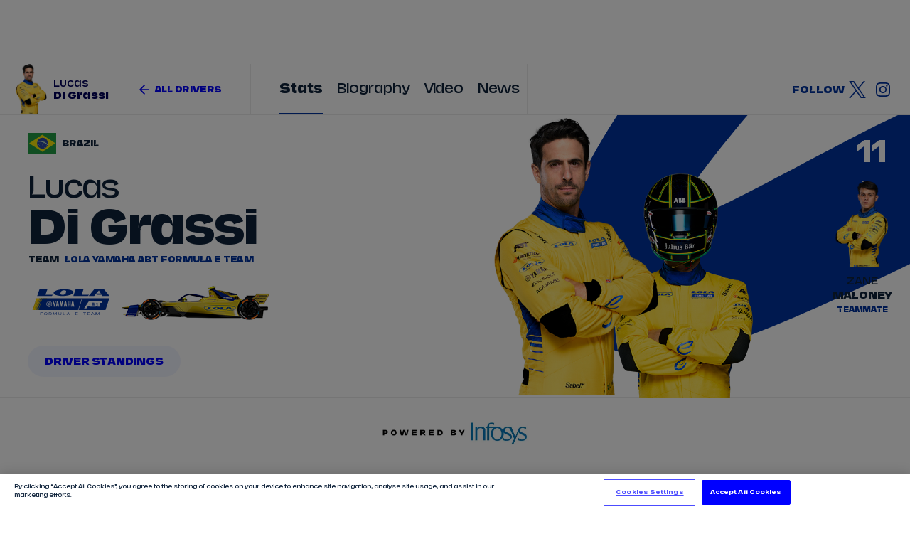

--- FILE ---
content_type: text/html;charset=utf-8
request_url: https://www.fiaformulae.com/en/drivers/4a390151-89af-4931-9907-bcbaabb5a152/lucas-di-grassi
body_size: 36901
content:
<!doctype html>

<html lang="en" dir="ltr">

<head>
	<meta charset="UTF-8">
	<meta http-equiv="X-UA-Compatible" content="IE=edge,chrome=1">
    <link rel="manifest" href="/resources/v4.35.17/site.webmanifest">
    <meta name="viewport" content="width=device-width, initial-scale=1, minimum-scale=1">
    <meta name="theme-color" content="#0000ff">
    <meta name="apple-mobile-web-app-status-bar-style" content="black-translucent">
    <meta name="msapplication-TileColor" content="#0000ff">
    <meta name="msapplication-navbutton-color" content="#0000ff">

    
<meta name="referrer" content="strict-origin-when-cross-origin">



    <base href="https://www.fiaformulae.com/">

    
    











        
        
        
        

        
        
        
        

        <meta property="og:locale" content="en_gb" />



    <link rel="alternate" href="https://www.fiaformulae.com/en/drivers/4a390151-89af-4931-9907-bcbaabb5a152/lucas-di-grassi" hreflang="x-default" />

    <!-- Begin TVSquared Page Visits Tracking Code -->
<script type="text/javascript">
    var _tvq = window._tvq = window._tvq || [];
    (function() {
      var u = (("https:" == document.location.protocol) ?
          "https://collector-31338.tvsquared.com/"
          :
          "http://collector-31338.tvsquared.com/");
      _tvq.push(['setSiteId', "TV-6381636318-1"]);
      _tvq.push(['setTrackerUrl', u + 'tv2track.php']);
      _tvq.push([function() {
          this.deleteCustomVariable(5, 'page')
      }]);
      _tvq.push(['trackPageView']);
      var d = document,
          g = d.createElement('script'),
          s = d.getElementsByTagName('script')[0];
      g.type = 'text/javascript';
      g.defer = true;
      g.async = true;
      g.src = u + 'tv2track.js';
      s.parentNode.insertBefore(g, s);
    })();
</script>
<!-- End TVSquared Tracking Code -->


    <script> !function(w,d,s,t,a){if(w.amzn)return;w.amzn=a=function(){w.amzn.q.push([arguments,(new Date).getTime()])};a.q=[];a.version="0.0";s=d.createElement("script");s.src="https://c.amazon-adsystem.com/aat/amzn.js";s.id="amzn-pixel";s.async=true;t=d.getElementsByTagName("script")[0];t.parentNode.insertBefore(s,t)}(window,document); amzn("setRegion", "EU"); amzn("addTag", "c03d02f0-9ca9-4dc8-a4c3-dbffac3ba4ad"); amzn("trackEvent", "PageView"); </script> <noscript> <img src="https://aax-eu.amazon-adsystem.com/s/iu3?pid=c03d02f0-9ca9-4dc8-a4c3-dbffac3ba4ad&event=PageView" width="1" height="1" border="0"> </noscript>

<meta name="application-name" content="Formula E"/>
<meta name="apple-itunes-app" content="app-id=1055039653">

<link rel="manifest" href="/resources/v4.35.17/manifest.json" >


        

        
        
        
        

        
        
        



    <meta name="twitter:title" content="Lucas di Grassi Racing Statistics | Formula E "/>
<meta name="twitter:creator:id" content="703581570"/>
<meta name="twitter:card" content="summary_large_image"/>
<meta name="twitter:url" content="www.fiaformulae.com/en/drivers/4a390151-89af-4931-9907-bcbaabb5a152/lucas-di-grassi"/>
<meta name="twitter:image" content="https://resources.formula-e.pulselive.com/photo-resources/2022/11/24/06306d77-3c63-4853-afd7-f74b3650645c/share.png?width=1024&height=512"/>
<meta name="twitter:image:height" content="512"/>
<meta property="og:image" content="https://resources.formula-e.pulselive.com/photo-resources/2022/11/24/06306d77-3c63-4853-afd7-f74b3650645c/share.png?width=1200&height=630"/>
<title>Lucas di Grassi Racing Statistics | Formula E </title>
<meta property="og:image:height" content="630"/>
<meta property="og:image:width" content="1200"/>
<meta property="og:type" content="website"/>
<meta property="og:image:type" content="image/jpeg"/>
<meta name="description" content="Nicknamed ‘Mr Formula E’, Lucas di Grassi has been with the series since the very beginning, and starting with a win back in the first race in Beijing, he’s grown to one of the most successful drivers in the championship’s history. For his 12th season in Formula E, he continues with Lola Yamaha ABT."/>
<meta property="og:site_name" content="The Official Home of Formula E"/>
<meta name="twitter:site" content="@FIAFormulaE"/>
<meta name="facebook-domain-verification" content="qk9jxwtmwsrg7kcv2z8w3esqvl1ala"/>
<meta name="twitter:description" content="Nicknamed ‘Mr Formula E’, Lucas di Grassi has been with the series since the very beginning, and starting with a win back in the first race in Beijing, he’s grown to one of the most successful drivers in the championship’s history. For his 12th season in Formula E, he continues with Lola Yamaha ABT."/>
<meta property="og:url" content="www.fiaformulae.com/en/drivers/4a390151-89af-4931-9907-bcbaabb5a152/lucas-di-grassi"/>
<meta name="twitter:image:width" content="1024"/>
<meta property="og:title" content="Lucas di Grassi Racing Statistics | Formula E "/>
<meta property="og:description" content="Nicknamed ‘Mr Formula E’, Lucas di Grassi has been with the series since the very beginning, and starting with a win back in the first race in Beijing, he’s grown to one of the most successful drivers in the championship’s history. For his 12th season in Formula E, he continues with Lola Yamaha ABT."/>


    
<script src="//translations.gplat-prod.pulselive.com/formula-e/en.js" charset="UTF-8"></script>

<link
    rel="icon"
    type="image/png"
    href="/resources/v4.35.17/i/elements/favicon-16x16.png"
    sizes="16x16"
/>
<link
    rel="icon"
    type="image/png"
    href="/resources/v4.35.17/i/elements/favicon-32x32.png"
    sizes="32x32"
/>
<link
    rel="icon"
    type="image/png"
    href="/resources/v4.35.17/i/elements/favicon96x96.png"
    sizes="96x96"
/>
<link
    rel="icon"
    type="image/png"
    href="/resources/v4.35.17/i/elements/favicon-160x160.png"
    sizes="160x160"
/>

<link
    rel="apple-touch-icon"
    sizes="57x57"
    href="/resources/v4.35.17/i/elements/apple-touch-icon-57x57.png"
/>
<link
    rel="apple-touch-icon"
    sizes="114x114"
    href="/resources/v4.35.17/i/elements/apple-touch-icon-114x114.png"
/>
<link
    rel="apple-touch-icon"
    sizes="72x72"
    href="/resources/v4.35.17/i/elements/apple-touch-icon-72x72.png"
/>
<link
    rel="apple-touch-icon"
    sizes="144x144"
    href="/resources/v4.35.17/i/elements/apple-touch-icon-144x144.png"
/>
<link
    rel="apple-touch-icon"
    sizes="60x60"
    href="/resources/v4.35.17/i/elements/apple-touch-icon-60x60.png"
/>
<link
    rel="apple-touch-icon"
    sizes="120x120"
    href="/resources/v4.35.17/i/elements/apple-touch-icon-120x120.png"
/>
<link
    rel="apple-touch-icon"
    sizes="76x76"
    href="/resources/v4.35.17/i/elements/apple-touch-icon-76x76.png"
/>
<link
    rel="apple-touch-icon"
    sizes="152x152"
    href="/resources/v4.35.17/i/elements/apple-touch-icon-152x152.png"
/>

<link rel="stylesheet" href="/resources/v4.35.17/styles/screen.css" />
<link rel="preload" as="font" type="font/woff2" href="/resources/v4.35.17/fonts/FESans.var.woff2" crossorigin>

<script>
    window.RESOURCES_VERSION = 'v4.35.17';
    console.info( '%c Version: ' + window.RESOURCES_VERSION + ' ', "background-color: #0000ff; color: #ffffff;")
</script>

<!-- Service Worker Registration -->
<script>"serviceWorker"in navigator&&window.addEventListener("load",function(){navigator.serviceWorker.register("/sw.js?resourcesPath=v4.35.17").then(function(e){console.log("ServiceWorker successfully registered with scope: ",e.scope)},function(e){console.error("ServiceWorker registration failed: ",e)})});</script>

    <script>
  !function(e,n,t,i,r,o){function s(e){if("number"!=typeof e)return e;var n=new Date;return new Date(n.getTime()+1e3*e)}var a=4e3,c="xnpe_async_hide";function p(e){return e.reduce((function(e,n){return e[n]=function(){e._.push([n.toString(),arguments])},e}),{_:[]})}function m(e,n,t){var i=t.createElement(n);i.src=e;var r=t.getElementsByTagName(n)[0];return r.parentNode.insertBefore(i,r),i}function u(e){return"[object Date]"===Object.prototype.toString.call(e)}o.target=o.target||"https://api.exponea.com",o.file_path=o.file_path||o.target+"/js/exponea.min.js",r[n]=p(["anonymize","initialize","identify","getSegments","update","track","trackLink","trackEnhancedEcommerce","getHtml","showHtml","showBanner","showWebLayer","ping","getAbTest","loadDependency","getRecommendation","reloadWebLayers","_preInitialize","_initializeConfig"]),r[n].notifications=p(["isAvailable","isSubscribed","subscribe","unsubscribe"]),r[n].segments=p(["subscribe"]),r[n]["snippetVersion"]="v2.7.0",function(e,n,t){e[n]["_"+t]={},e[n]["_"+t].nowFn=Date.now,e[n]["_"+t].snippetStartTime=e[n]["_"+t].nowFn()}(r,n,"performance"),function(e,n,t,i,r,o){e[r]={sdk:e[i],sdkObjectName:i,skipExperiments:!!t.new_experiments,sign:t.token+"/"+(o.exec(n.cookie)||["","new"])[1],path:t.target}}(r,e,o,n,i,RegExp("__exponea_etc__"+"=([\\w-]+)")),function(e,n,t){m(e.file_path,n,t)}(o,t,e),function(e,n,t,i,r,o,p){if(e.new_experiments){!0===e.new_experiments&&(e.new_experiments={});var l,f=e.new_experiments.hide_class||c,_=e.new_experiments.timeout||a,g=encodeURIComponent(o.location.href.split("#")[0]);e.cookies&&e.cookies.expires&&("number"==typeof e.cookies.expires||u(e.cookies.expires)?l=s(e.cookies.expires):e.cookies.expires.tracking&&("number"==typeof e.cookies.expires.tracking||u(e.cookies.expires.tracking))&&(l=s(e.cookies.expires.tracking))),l&&l<new Date&&(l=void 0);var d=e.target+"/webxp/"+n+"/"+o[t].sign+"/modifications.min.js?http-referer="+g+"&timeout="+_+"ms"+(l?"&cookie-expires="+Math.floor(l.getTime()/1e3):"");"sync"===e.new_experiments.mode&&o.localStorage.getItem("__exponea__sync_modifications__")?function(e,n,t,i,r){t[r][n]="<"+n+' src="'+e+'"></'+n+">",i.writeln(t[r][n]),i.writeln("<"+n+">!"+r+".init && document.writeln("+r+"."+n+'.replace("/'+n+'/", "/'+n+'-async/").replace("><", " async><"))</'+n+">")}(d,n,o,p,t):function(e,n,t,i,r,o,s,a){o.documentElement.classList.add(e);var c=m(t,i,o);function p(){r[a].init||m(t.replace("/"+i+"/","/"+i+"-async/"),i,o)}function u(){o.documentElement.classList.remove(e)}c.onload=p,c.onerror=p,r.setTimeout(u,n),r[s]._revealPage=u}(f,_,d,n,o,p,r,t)}}(o,t,i,0,n,r,e),function(e,n,t){var i;e[n]._initializeConfig(t),(null===(i=t.experimental)||void 0===i?void 0:i.non_personalized_weblayers)&&e[n]._preInitialize(t),e[n].start=function(i){i&&Object.keys(i).forEach((function(e){return t[e]=i[e]})),e[n].initialize(t)}}(r,n,o)}(document,"exponea","script","webxpClient",window,{
  target: "https://bre.fiaformulae.com",
  token: "52dfeab4-b898-11ef-8f2d-76569323a8fe",
  experimental: {
    non_personalized_weblayers: true
  },
  track: {
    visits: true,
    google_analytics: false,
  }
});
exponea.start();
</script>

    <script type="text/javascript" src="//script.crazyegg.com/pages/scripts/0130/5444.js" async="async"></script>

    <script src="https://apps.monterosa.cloud/live-comments/0.27.0/live-comments-tray-production.js"></script>

<!-- Google Tag Manager -->
<script>(function(w,d,s,l,i){w[l]=w[l]||[];w[l].push({'gtm.start':
new Date().getTime(),event:'gtm.js'});var f=d.getElementsByTagName(s)[0],
j=d.createElement(s),dl=l!='dataLayer'?'&l='+l:'';j.async=true;j.src=
'https://www.googletagmanager.com/gtm.js?id='+i+dl;f.parentNode.insertBefore(j,f);
})(window,document,'script','dataLayer','GTM-N53GVT8');window.dataLayer = window.dataLayer || [];
function gtag(){dataLayer.push(arguments);}</script>
<!-- End Google Tag Manager -->




        <link rel="prefetch" href="/en/drivers/4a390151-89af-4931-9907-bcbaabb5a152/lucas-di-grassi/stats" />
        <link rel="prefetch" href="/en/drivers/4a390151-89af-4931-9907-bcbaabb5a152/lucas-di-grassi/biography" />
        <link rel="prefetch" href="/en/drivers/4a390151-89af-4931-9907-bcbaabb5a152/lucas-di-grassi/video" />
        <link rel="prefetch" href="/en/drivers/4a390151-89af-4931-9907-bcbaabb5a152/lucas-di-grassi/news" />

<link rel="canonical" href="https://www.fiaformulae.com/en/drivers/4a390151-89af-4931-9907-bcbaabb5a152/lucas-di-grassi" />


    

</head>

    <body class="js-body background-light">

    <a class="skip-to" href="#main-content">Skip to main content</a>


<!--
    Global site languages
    There may be cases of singular pages where other languages are supported
    These are not global languages
    e.g. race pages in AR or JA

-->

<section class="main-navigation" data-widget="navigation/navigation" data-season-id-override="8088703b-96c1-410d-a48b-77fca322334f">

    <div class="main-navigation__top-bar">

        <div class="main-navigation__navigation-container js-main-nav-container">

            <a href="/en" class="main-navigation__menu-logo js-nav-link" data-menu-name=?Homepage? title="label.menu.home.link">
                <img            
                    aria-hidden="true"
                    src="/resources/v4.35.17/i/elements/formula-e-logo-championship.svg"
                    alt="label.logo"
                    width="184"
                    height="40"
                    class="main-navigation__menu-logo-img"/>
            </a>
                
            <nav class="main-navigation__menu-bar">
                <ul class="main-navigation__menu-bar-items-container js-main-nav u-hide-tablet">
                            <li data-menu-name="Tickets" class="main-navigation__list-item">
                                <a href="/en/tickets" class="main-navigation__menu-bar-item js-hover-item js-nav-link"  data-menu-name="Tickets">Tickets</a>
                            </li>
                            <li data-menu-name="Watch Live" class="main-navigation__list-item">
                                <a href="/en/ways-to-watch" class="main-navigation__menu-bar-item js-hover-item js-nav-link"  data-menu-name="Watch Live">Watch Live</a>
                            </li>
                            <li data-menu-name="Store" class="main-navigation__list-item">
                                <a href="https://store.fiaformulae.com/?utm_campaign=mainnavigation&utm_medium=referral&utm_source=parent_domain&_ga=2.204154064.1507672303.1669192879-1285294428.1661424173" class="main-navigation__menu-bar-item js-hover-item js-nav-link" target="_blank" data-menu-name="Store">Store</a>
                            </li>
                            <li data-menu-name="Calendar" class="main-navigation__list-item">
                                <a href="/en/calendar" class="main-navigation__menu-bar-item js-hover-item js-nav-link"  data-menu-name="Calendar">Calendar</a>
                                        <div class="main-navigation__hover-container js-hover-container">
                                            <div class="main-navigation__hover-title-wrapper">
                                                <div class="main-navigation__hover-link-wrapper">
                                                    <a href="/en/calendar" class="main-navigation__hover-title js-nav-link"  data-menu-name="Calendar">View Calendar</a>
	<svg class="icon " aria-hidden="true">
		<use xmlns:xlink="http://www.w3.org/1999/xlink" xlink:href="/resources/v4.35.17/i/svg-output/icons.svg#icn-arrow"></use>
	</svg>
                                                </div>
                                                
                                            </div>

                                            <div class="main-navigation__hover-list js-hover-race-list"></div>

                                        </div>
                            </li>
                            <li data-menu-name="Results" class="main-navigation__list-item">
                                <a href="/en/results" class="main-navigation__menu-bar-item js-hover-item js-nav-link"  data-menu-name="Results">Results</a>
                                    <div class="main-navigation__hover-container js-hover-container">
                                        <div class="main-navigation__lead-link-wrapper">
                                            <div class="main-navigation__hover-title-wrapper">
                                                <a href="/en/results" class="main-navigation__hover-title js-nav-link"  data-menu-name="View all Results">View all Results</a>
	<svg class="icon " aria-hidden="true">
		<use xmlns:xlink="http://www.w3.org/1999/xlink" xlink:href="/resources/v4.35.17/i/svg-output/icons.svg#icn-arrow"></use>
	</svg>
                                            </div>
                                            <div class="main-navigation__hover-title-wrapper">
                                                        <div class="main-navigation__hover-link-wrapper">
                                                            <a href="/en/standings" class="main-navigation__hover-title js-nav-link"  data-menu-name="Standings">Standings</a>
	<svg class="icon " aria-hidden="true">
		<use xmlns:xlink="http://www.w3.org/1999/xlink" xlink:href="/resources/v4.35.17/i/svg-output/icons.svg#icn-arrow"></use>
	</svg>
                                                        </div>
                                                        <div class="main-navigation__hover-link-wrapper">
                                                            <a href="/en/stats-centre" class="main-navigation__hover-title js-nav-link"  data-menu-name="Infosys Stats Centre">Infosys Stats Centre</a>
	<svg class="icon " aria-hidden="true">
		<use xmlns:xlink="http://www.w3.org/1999/xlink" xlink:href="/resources/v4.35.17/i/svg-output/icons.svg#icn-arrow"></use>
	</svg>
                                                        </div>
                                            </div>
                                        </div>
                                        <ul class="main-navigation__hover-list">
                                                    <li>
                                                        <a href="/en/results" class="main-navigation__hover-child-item js-nav-link"  data-menu-name="2024/2025 Season Results">2024/2025 Season Results</a>
                                                    </li>
                                        </ul>
                                    </div>
                            </li>
                            <li data-menu-name="Drivers" class="main-navigation__list-item">
                                <a href="/en/drivers" class="main-navigation__menu-bar-item js-hover-item js-nav-link"  data-menu-name="Drivers">Drivers</a>
                                        <div class="main-navigation__hover-container js-hover-container">
                                            <div class="main-navigation__hover-title-wrapper">
                                                <div class="main-navigation__hover-link-wrapper">
                                                    <a href="/en/drivers" class="main-navigation__hover-title js-nav-link"  data-menu-name="View all Drivers">View all Drivers</a>
	<svg class="icon " aria-hidden="true">
		<use xmlns:xlink="http://www.w3.org/1999/xlink" xlink:href="/resources/v4.35.17/i/svg-output/icons.svg#icn-arrow"></use>
	</svg>
                                                </div>

                                            </div>
                                            
<!--
    Global site languages
    There may be cases of singular pages where other languages are supported
    These are not global languages
    e.g. race pages in AR or JA

-->


        <a 
            href="/en/drivers/dc2f3772-e0d8-4e10-9948-d6c23a35e501/taylor-barnard" 
            class="main-navigation__child-item main-navigation__child-item--driver t-ds js-nav-link" 
            data-menu-name="View driver profile - Taylor Barnard" 
            title="label.navigation.view.driverProfile"
        >
            <div class="main-navigation__child-driver-name-container">
                <span class="main-navigation__child-driver-name-first">Taylor</span>
                <span class="main-navigation__child-driver-name-last">Barnard</span>
            </div>
        </a>
        <a 
            href="/en/drivers/d001837f-806a-4ccf-adac-3f5dccee21ed/sebastien-buemi" 
            class="main-navigation__child-item main-navigation__child-item--driver t-envision js-nav-link" 
            data-menu-name="View driver profile - Sébastien Buemi" 
            title="label.navigation.view.driverProfile"
        >
            <div class="main-navigation__child-driver-name-container">
                <span class="main-navigation__child-driver-name-first">Sébastien</span>
                <span class="main-navigation__child-driver-name-last">Buemi</span>
            </div>
        </a>
        <a 
            href="/en/drivers/47579af2-ce5a-4ba9-800b-b6821ca934e3/nick-cassidy" 
            class="main-navigation__child-item main-navigation__child-item--driver t-citroën js-nav-link" 
            data-menu-name="View driver profile - Nick Cassidy" 
            title="label.navigation.view.driverProfile"
        >
            <div class="main-navigation__child-driver-name-container">
                <span class="main-navigation__child-driver-name-first">Nick</span>
                <span class="main-navigation__child-driver-name-last">Cassidy</span>
            </div>
        </a>
        <a 
            href="/en/drivers/fcc99980-3e5d-4a96-856a-8773641ceebe/antonio-felix-da-costa" 
            class="main-navigation__child-item main-navigation__child-item--driver t-jaguar js-nav-link" 
            data-menu-name="View driver profile - António Félix Da Costa" 
            title="label.navigation.view.driverProfile"
        >
            <div class="main-navigation__child-driver-name-container">
                <span class="main-navigation__child-driver-name-first">António Félix</span>
                <span class="main-navigation__child-driver-name-last">Da Costa</span>
            </div>
        </a>
        <a 
            href="/en/drivers/8bd68290-c0ad-43b6-a1ce-ee162b7d8914/nyck-de-vries" 
            class="main-navigation__child-item main-navigation__child-item--driver t-mahindra js-nav-link" 
            data-menu-name="View driver profile - Nyck De Vries" 
            title="label.navigation.view.driverProfile"
        >
            <div class="main-navigation__child-driver-name-container">
                <span class="main-navigation__child-driver-name-first">Nyck</span>
                <span class="main-navigation__child-driver-name-last">De Vries</span>
            </div>
        </a>
        <a 
            href="/en/drivers/6c47b61a-5bb4-4ae4-9e0a-63a411de0782/jake-dennis" 
            class="main-navigation__child-item main-navigation__child-item--driver t-andretti js-nav-link" 
            data-menu-name="View driver profile - Jake Dennis" 
            title="label.navigation.view.driverProfile"
        >
            <div class="main-navigation__child-driver-name-container">
                <span class="main-navigation__child-driver-name-first">Jake</span>
                <span class="main-navigation__child-driver-name-last">Dennis</span>
            </div>
        </a>
        <a 
            href="/en/drivers/4a390151-89af-4931-9907-bcbaabb5a152/lucas-di-grassi" 
            class="main-navigation__child-item main-navigation__child-item--driver t-lola js-nav-link" 
            data-menu-name="View driver profile - Lucas Di Grassi" 
            title="label.navigation.view.driverProfile"
        >
            <div class="main-navigation__child-driver-name-container">
                <span class="main-navigation__child-driver-name-first">Lucas</span>
                <span class="main-navigation__child-driver-name-last">Di Grassi</span>
            </div>
        </a>
        <a 
            href="/en/drivers/da1d5184-3792-43f4-b723-89bc304e9b9a/felipe-drugovich" 
            class="main-navigation__child-item main-navigation__child-item--driver t-andretti js-nav-link" 
            data-menu-name="View driver profile - Felipe Drugovich" 
            title="label.navigation.view.driverProfile"
        >
            <div class="main-navigation__child-driver-name-container">
                <span class="main-navigation__child-driver-name-first">Felipe</span>
                <span class="main-navigation__child-driver-name-last">Drugovich</span>
            </div>
        </a>
        <a 
            href="/en/drivers/ec44be2a-3898-425d-97ff-4c0857bdfcd9/joel-eriksson" 
            class="main-navigation__child-item main-navigation__child-item--driver t-envision js-nav-link" 
            data-menu-name="View driver profile - Joel Eriksson" 
            title="label.navigation.view.driverProfile"
        >
            <div class="main-navigation__child-driver-name-container">
                <span class="main-navigation__child-driver-name-first">Joel</span>
                <span class="main-navigation__child-driver-name-last">Eriksson</span>
            </div>
        </a>
        <a 
            href="/en/drivers/2543b91c-2543-4835-b9fc-17b5fbc79cb1/mitch-evans" 
            class="main-navigation__child-item main-navigation__child-item--driver t-jaguar js-nav-link" 
            data-menu-name="View driver profile - Mitch Evans" 
            title="label.navigation.view.driverProfile"
        >
            <div class="main-navigation__child-driver-name-container">
                <span class="main-navigation__child-driver-name-first">Mitch</span>
                <span class="main-navigation__child-driver-name-last">Evans</span>
            </div>
        </a>
        <a 
            href="/en/drivers/a4aa14e5-3812-425a-a4b6-310b4ad7023c/maximilian-gunther" 
            class="main-navigation__child-item main-navigation__child-item--driver t-ds js-nav-link" 
            data-menu-name="View driver profile - Maximilian Günther" 
            title="label.navigation.view.driverProfile"
        >
            <div class="main-navigation__child-driver-name-container">
                <span class="main-navigation__child-driver-name-first">Maximilian</span>
                <span class="main-navigation__child-driver-name-last">Günther</span>
            </div>
        </a>
        <a 
            href="/en/drivers/d5077259-6631-416e-a374-f4aa2c4b1a82/zane-maloney" 
            class="main-navigation__child-item main-navigation__child-item--driver t-lola js-nav-link" 
            data-menu-name="View driver profile - Zane Maloney" 
            title="label.navigation.view.driverProfile"
        >
            <div class="main-navigation__child-driver-name-container">
                <span class="main-navigation__child-driver-name-first">Zane</span>
                <span class="main-navigation__child-driver-name-last">Maloney</span>
            </div>
        </a>
        <a 
            href="/en/drivers/05632f83-e071-4bbf-b7ab-7245976e59ec/josep-maria-marti" 
            class="main-navigation__child-item main-navigation__child-item--driver t-cupra js-nav-link" 
            data-menu-name="View driver profile - Josep Maria Martí" 
            title="label.navigation.view.driverProfile"
        >
            <div class="main-navigation__child-driver-name-container">
                <span class="main-navigation__child-driver-name-first">Josep Maria</span>
                <span class="main-navigation__child-driver-name-last">Martí</span>
            </div>
        </a>
        <a 
            href="/en/drivers/728b2253-b9d4-47dd-9051-e970bff2a62f/edoardo-mortara" 
            class="main-navigation__child-item main-navigation__child-item--driver t-mahindra js-nav-link" 
            data-menu-name="View driver profile - Edoardo Mortara" 
            title="label.navigation.view.driverProfile"
        >
            <div class="main-navigation__child-driver-name-container">
                <span class="main-navigation__child-driver-name-first">Edoardo</span>
                <span class="main-navigation__child-driver-name-last">Mortara</span>
            </div>
        </a>
        <a 
            href="/en/drivers/d8e6e6f6-4bce-4848-860b-8d88383983d1/nico-muller" 
            class="main-navigation__child-item main-navigation__child-item--driver t-porsche js-nav-link" 
            data-menu-name="View driver profile - Nico Müller" 
            title="label.navigation.view.driverProfile"
        >
            <div class="main-navigation__child-driver-name-container">
                <span class="main-navigation__child-driver-name-first">Nico</span>
                <span class="main-navigation__child-driver-name-last">Müller</span>
            </div>
        </a>
        <a 
            href="/en/drivers/ef604bcc-19fe-4463-9667-97933cbf0065/norman-nato" 
            class="main-navigation__child-item main-navigation__child-item--driver t-nissan js-nav-link" 
            data-menu-name="View driver profile - Norman Nato" 
            title="label.navigation.view.driverProfile"
        >
            <div class="main-navigation__child-driver-name-container">
                <span class="main-navigation__child-driver-name-first">Norman</span>
                <span class="main-navigation__child-driver-name-last">Nato</span>
            </div>
        </a>
        <a 
            href="/en/drivers/00098f8a-69be-4f84-a7ac-baedcc5f9e9c/oliver-rowland" 
            class="main-navigation__child-item main-navigation__child-item--driver t-nissan js-nav-link" 
            data-menu-name="View driver profile - Oliver Rowland" 
            title="label.navigation.view.driverProfile"
        >
            <div class="main-navigation__child-driver-name-container">
                <span class="main-navigation__child-driver-name-first">Oliver</span>
                <span class="main-navigation__child-driver-name-last">Rowland</span>
            </div>
        </a>
        <a 
            href="/en/drivers/0bdc60a2-9884-45b3-848d-3ffecf12fd59/dan-ticktum" 
            class="main-navigation__child-item main-navigation__child-item--driver t-cupra js-nav-link" 
            data-menu-name="View driver profile - Dan Ticktum" 
            title="label.navigation.view.driverProfile"
        >
            <div class="main-navigation__child-driver-name-container">
                <span class="main-navigation__child-driver-name-first">Dan</span>
                <span class="main-navigation__child-driver-name-last">Ticktum</span>
            </div>
        </a>
        <a 
            href="/en/drivers/3d5b4033-31b9-442b-a0b5-183d51ebde5e/jean-eric-vergne" 
            class="main-navigation__child-item main-navigation__child-item--driver t-citroën js-nav-link" 
            data-menu-name="View driver profile - Jean-Éric Vergne" 
            title="label.navigation.view.driverProfile"
        >
            <div class="main-navigation__child-driver-name-container">
                <span class="main-navigation__child-driver-name-first">Jean-Éric</span>
                <span class="main-navigation__child-driver-name-last">Vergne</span>
            </div>
        </a>
        <a 
            href="/en/drivers/4b62fd44-831d-4b01-9f11-2aaf2c47075c/pascal-wehrlein" 
            class="main-navigation__child-item main-navigation__child-item--driver t-porsche js-nav-link" 
            data-menu-name="View driver profile - Pascal Wehrlein" 
            title="label.navigation.view.driverProfile"
        >
            <div class="main-navigation__child-driver-name-container">
                <span class="main-navigation__child-driver-name-first">Pascal</span>
                <span class="main-navigation__child-driver-name-last">Wehrlein</span>
            </div>
        </a>

                                        </div>
                            </li>
                            <li data-menu-name="Teams" class="main-navigation__list-item">
                                <a href="/en/teams" class="main-navigation__menu-bar-item js-hover-item js-nav-link"  data-menu-name="Teams">Teams</a>
                                        <div class="main-navigation__hover-container js-hover-container">
                                            <div class="main-navigation__hover-title-wrapper">
                                                <div class="main-navigation__hover-link-wrapper">
                                                    <a href="/en/teams" class="main-navigation__hover-title js-nav-link"  data-menu-name="View all Teams">View all Teams</a>
	<svg class="icon " aria-hidden="true">
		<use xmlns:xlink="http://www.w3.org/1999/xlink" xlink:href="/resources/v4.35.17/i/svg-output/icons.svg#icn-arrow"></use>
	</svg>
                                                </div>

                                            </div>
                                            
<!--
    Global site languages
    There may be cases of singular pages where other languages are supported
    These are not global languages
    e.g. race pages in AR or JA

-->


        <a 
            href="/en/teams/0a33d76e-64e6-4823-b70b-27b79a48679c/andretti-formula-e" 
            class="main-navigation__child-item main-navigation__child-item--team t-andretti js-nav-link" 
            data-menu-name="View team profile  - ANDRETTI FORMULA E" 
            title="label.navigation.view.teamProfile"
        >
            <span class="main-navigation__child-item-team-name">ANDRETTI FORMULA E</span>
        </a>
        <a 
            href="/en/teams/f016b463-3b18-4f0b-b2a8-d28067cf3562/citroen-racing" 
            class="main-navigation__child-item main-navigation__child-item--team t-citroën js-nav-link" 
            data-menu-name="View team profile  - CITROËN RACING" 
            title="label.navigation.view.teamProfile"
        >
            <span class="main-navigation__child-item-team-name">CITROËN RACING</span>
        </a>
        <a 
            href="/en/teams/5d9905e8-5348-441c-a3be-b14e145c127d/cupra-kiro" 
            class="main-navigation__child-item main-navigation__child-item--team t-cupra js-nav-link" 
            data-menu-name="View team profile  - CUPRA KIRO" 
            title="label.navigation.view.teamProfile"
        >
            <span class="main-navigation__child-item-team-name">CUPRA KIRO</span>
        </a>
        <a 
            href="/en/teams/e05ede6d-d065-497b-a298-85afeeeb2ab1/ds-penske" 
            class="main-navigation__child-item main-navigation__child-item--team t-ds js-nav-link" 
            data-menu-name="View team profile  - DS PENSKE" 
            title="label.navigation.view.teamProfile"
        >
            <span class="main-navigation__child-item-team-name">DS PENSKE</span>
        </a>
        <a 
            href="/en/teams/c63aedad-a141-4ebc-9794-41a37909ef0c/envision-racing" 
            class="main-navigation__child-item main-navigation__child-item--team t-envision js-nav-link" 
            data-menu-name="View team profile  - ENVISION RACING" 
            title="label.navigation.view.teamProfile"
        >
            <span class="main-navigation__child-item-team-name">ENVISION RACING</span>
        </a>
        <a 
            href="/en/teams/05dab754-2899-411b-9c4e-72311a36cc9c/jaguar-tcs-racing" 
            class="main-navigation__child-item main-navigation__child-item--team t-jaguar js-nav-link" 
            data-menu-name="View team profile  - JAGUAR TCS RACING" 
            title="label.navigation.view.teamProfile"
        >
            <span class="main-navigation__child-item-team-name">JAGUAR TCS RACING</span>
        </a>
        <a 
            href="/en/teams/f7a73b7a-3a38-421e-803a-e764a489ff1c/lola-yamaha-abt-formula-e-team" 
            class="main-navigation__child-item main-navigation__child-item--team t-lola js-nav-link" 
            data-menu-name="View team profile  - LOLA YAMAHA ABT FORMULA E TEAM" 
            title="label.navigation.view.teamProfile"
        >
            <span class="main-navigation__child-item-team-name">LOLA YAMAHA ABT FORMULA E TEAM</span>
        </a>
        <a 
            href="/en/teams/fa97d2e7-02ca-4983-a930-4fdaa245a852/mahindra-racing" 
            class="main-navigation__child-item main-navigation__child-item--team t-mahindra js-nav-link" 
            data-menu-name="View team profile  - MAHINDRA RACING" 
            title="label.navigation.view.teamProfile"
        >
            <span class="main-navigation__child-item-team-name">MAHINDRA RACING</span>
        </a>
        <a 
            href="/en/teams/6c04a435-8357-42f6-8360-5305d00050ee/nissan-formula-e-team" 
            class="main-navigation__child-item main-navigation__child-item--team t-nissan js-nav-link" 
            data-menu-name="View team profile  - NISSAN FORMULA E TEAM" 
            title="label.navigation.view.teamProfile"
        >
            <span class="main-navigation__child-item-team-name">NISSAN FORMULA E TEAM</span>
        </a>
        <a 
            href="/en/teams/0d4e7ec1-bbce-478f-b187-6e30df1127d4/porsche-formula-e-team" 
            class="main-navigation__child-item main-navigation__child-item--team t-porsche js-nav-link" 
            data-menu-name="View team profile  - PORSCHE FORMULA E TEAM" 
            title="label.navigation.view.teamProfile"
        >
            <span class="main-navigation__child-item-team-name">PORSCHE FORMULA E TEAM</span>
        </a>

                                        </div>
                            </li>
                </ul>
            </nav>

        </div>

        <div class="main-navigation__icons-container js-icon-nav">

            

<div class="icon-quick-links">
</div>

            <div class="main-navigation__widgets u-hide-tablet">
                

<div class="main-navigation__top-bar-auth-container" data-widget="auth/auth">
    <button data-url="//sso/benefits"
        class="main-navigation__top-bar-item main-navigation__top-bar-item-sso main-navigation__register js-register-button main-navigation__top-bar-item--highlight u-hide js-nav-link" data-menu-name="Register">
        <span class="">Register</span>
    </button>
    <button
        class="main-navigation__top-bar-item main-navigation__top-bar-item-sso main-navigation__login js-login-button js-login-web main-navigation__top-bar-item--highlight u-hide js-nav-link" data-menu-name="Login">
        <span class="">Log In</span>
    </button>
    <button class="main-navigation__top-bar-item main-navigation__top-bar-item-sso main-navigation__my-account js-my-account main-navigation__top-bar-item--highlight u-hide js-nav-link" data-menu-name="My Account">
        <div class="main-navigation__user-name js-my-account-username " data-widget="navigation/display-name"></div>
    </button>
</div>
                
            </div>

            <button class="main-navigation__menu-trigger js-slide-out-menu-trigger button js-nav-link" data-menu-name="Open burger menu" aria-label="label.menu.open">
	<svg class="icon " aria-hidden="true">
		<use xmlns:xlink="http://www.w3.org/1999/xlink" xlink:href="/resources/v4.35.17/i/svg-output/icons.svg#icn-burger-menu"></use>
	</svg>
            </button>

        </div>
    </div>

    <!--
    Global site languages
    There may be cases of singular pages where other languages are supported
    These are not global languages
    e.g. race pages in AR or JA

-->

    <nav class="main-navigation__menu-bar main-navigation__menu-bar--mobile-bar u-show-tablet">
        <ul class="main-navigation__menu-bar-items-container">
                    <li>
                        <a href="/en/tickets" target="" class="main-navigation__menu-bar-item js-nav-link" data-menu-name="Tickets">Tickets</a>
                    </li>
                    <li>
                        <a href="/en/ways-to-watch" target="" class="main-navigation__menu-bar-item js-nav-link" data-menu-name="Watch Live">Watch Live</a>
                    </li>
                    <li>
                        <a href="https://store.fiaformulae.com/?utm_campaign=mainnavigation&utm_medium=referral&utm_source=parent_domain&_ga=2.204154064.1507672303.1669192879-1285294428.1661424173" target="_blank" class="main-navigation__menu-bar-item js-nav-link" data-menu-name="Store">Store</a>
                    </li>
                    <li>
                        <a href="/en/calendar" target="" class="main-navigation__menu-bar-item js-nav-link" data-menu-name="Calendar">Calendar</a>
                    </li>
                    <li>
                        <a href="/en/standings" target="" class="main-navigation__menu-bar-item js-nav-link" data-menu-name="Standings">Standings</a>
                    </li>
                    <li>
                        <a href="/en/results" target="" class="main-navigation__menu-bar-item js-nav-link" data-menu-name="Results">Results</a>
                    </li>
                    <li>
                        <a href="/en/stats-centre" target="_blank" class="main-navigation__menu-bar-item js-nav-link" data-menu-name="Stats Centre">Stats Centre</a>
                    </li>
        </ul>
    </nav>


    <div class="slide-out-menu js-slide-out-menu is-closed">
        <div class="slide-out-menu__background js-close"></div>
        <div class="slide-out-menu__container js-slide-out-menu-container">
            <div class="slide-out-menu__header-container">
                <a href="/en" class="slide-out-menu__logo-link js-nav-link" data-menu-name="Homepage">
                    <img            
                        aria-hidden="true"
                        src="/resources/v4.35.17/i/elements/formula-e-logo-championship.svg"
                        alt="label.logo"
                        class="slide-out-menu__logo"
                        width="184"
                        height="40"/>
                </a>
                <button class="slide-out-menu__close-button js-close js-nav-link" data-menu-name="Close burger menu">            
	<svg class="icon slide-out-menu__close-button-icon" aria-hidden="true">
		<use xmlns:xlink="http://www.w3.org/1999/xlink" xlink:href="/resources/v4.35.17/i/svg-output/icons.svg#icn-cross"></use>
	</svg>
                </button>
            </div>
            <div class="slide-out-menu__lang-login-container u-show-tablet">
                <div class="slide-out-menu__lang-container">
                    

<div class="main-navigation__top-bar-auth-container" data-widget="auth/auth">
    <button data-url="/sso/benefits"
        class="main-navigation__top-bar-item main-navigation__top-bar-item-sso main-navigation__register js-register-button main-navigation__top-bar-item--highlight u-hide js-nav-link" data-menu-name="Register">
        <span class="">Register</span>
    </button>
    <button
        class="main-navigation__top-bar-item main-navigation__top-bar-item-sso main-navigation__login js-login-button js-login-web main-navigation__top-bar-item--highlight u-hide js-nav-link" data-menu-name="Login">
        <span class="">Log In</span>
    </button>
    <button class="main-navigation__top-bar-item main-navigation__top-bar-item-sso main-navigation__my-account js-my-account main-navigation__top-bar-item--highlight u-hide js-nav-link" data-menu-name="My Account">
        <div class="main-navigation__user-name js-my-account-username " data-widget="navigation/display-name"></div>
    </button>
</div>
                </div>
                
            </div>
            <div class="slide-out-menu__parent-scroll-container">

                

<div class="quick-links">


        <a href="/en/tickets" target="" class="quick-links__item quick-links__item--highlight js-nav-link" data-menu-name="Tickets">
            Tickets
        </a>


        <a href="/en/hospitality" target="" class="quick-links__item quick-links__item--highlight js-nav-link" data-menu-name="Hospitality">
            Hospitality
        </a>


        <a href="https://store.fiaformulae.com/?utm_campaign=mainnavigation&utm_medium=referral&utm_source=parent_domain&_ga=2.204154064.1507672303.1669192879-1285294428.1661424173" target="_blank" class="quick-links__item quick-links__item--highlight js-nav-link" data-menu-name="Store">
            Store
	<svg class="icon " aria-hidden="true">
		<use xmlns:xlink="http://www.w3.org/1999/xlink" xlink:href="/resources/v4.35.17/i/svg-output/icons.svg#icn-arrow-external"></use>
	</svg>
        </a>


        <a href="/en/what-is-formula-e" target="" class="quick-links__item quick-links__item--highlight js-nav-link" data-menu-name="What is Formula E">
            What is Formula E
        </a>
</div>

                <!-- mobile links -->
                <nav>
                    <ul class="slide-out-menu__items-container js-slide-out-items-container">
                                <li data-item-name="Drivers" data-menu-name="Drivers" class="slide-out-menu__list-item js-slide-out-list-item">
                                        <button class="slide-out-menu__item js-slide-out-menu-item" data-menu-id="13065" data-menu-name="Drivers">

                                    <span>Drivers</span>

	<svg class="icon " aria-hidden="true">
		<use xmlns:xlink="http://www.w3.org/1999/xlink" xlink:href="/resources/v4.35.17/i/svg-output/icons.svg#icn-arrow"></use>
	</svg>
                                        </button>
                                </li>
                                <li data-item-name="Teams" data-menu-name="Teams" class="slide-out-menu__list-item js-slide-out-list-item">
                                        <button class="slide-out-menu__item js-slide-out-menu-item" data-menu-id="13066" data-menu-name="Teams">

                                    <span>Teams</span>

	<svg class="icon " aria-hidden="true">
		<use xmlns:xlink="http://www.w3.org/1999/xlink" xlink:href="/resources/v4.35.17/i/svg-output/icons.svg#icn-arrow"></use>
	</svg>
                                        </button>
                                </li>
                                <li data-item-name="News" data-menu-name="News" class="slide-out-menu__list-item js-slide-out-list-item">
                                        <button class="slide-out-menu__item js-slide-out-menu-item" data-menu-id="13073" data-menu-name="News">

                                    <span>News</span>

	<svg class="icon " aria-hidden="true">
		<use xmlns:xlink="http://www.w3.org/1999/xlink" xlink:href="/resources/v4.35.17/i/svg-output/icons.svg#icn-arrow"></use>
	</svg>
                                        </button>
                                </li>
                                <li data-item-name="Video" data-menu-name="Video" class="slide-out-menu__list-item js-slide-out-list-item">
                                        <button class="slide-out-menu__item js-slide-out-menu-item" data-menu-id="13078" data-menu-name="Video">

                                    <span>Video</span>

	<svg class="icon " aria-hidden="true">
		<use xmlns:xlink="http://www.w3.org/1999/xlink" xlink:href="/resources/v4.35.17/i/svg-output/icons.svg#icn-arrow"></use>
	</svg>
                                        </button>
                                </li>
                                <li data-item-name="Gaming" data-menu-name="Gaming" class="slide-out-menu__list-item js-slide-out-list-item">
                                        <a href="/en/gaming"  class="slide-out-menu__item js-nav-link" data-menu-name="Gaming">

                                    <span>Gaming</span>

                                        </a>
                                </li>
                                <li data-item-name="Evo Sessions" data-menu-name="Evo Sessions" class="slide-out-menu__list-item js-slide-out-list-item">
                                        <a href="/en/evo-sessions"  class="slide-out-menu__item js-nav-link" data-menu-name="Evo Sessions">

                                    <span>Evo Sessions</span>

                                        </a>
                                </li>
                                <li data-item-name="Championship" data-menu-name="Championship" class="slide-out-menu__list-item js-slide-out-list-item">
                                        <button class="slide-out-menu__item js-slide-out-menu-item" data-menu-id="13086" data-menu-name="Championship">

                                    <span>Championship</span>

	<svg class="icon " aria-hidden="true">
		<use xmlns:xlink="http://www.w3.org/1999/xlink" xlink:href="/resources/v4.35.17/i/svg-output/icons.svg#icn-arrow"></use>
	</svg>
                                        </button>
                                </li>
                                <li data-item-name="Sustainability" data-menu-name="Sustainability" class="slide-out-menu__list-item js-slide-out-list-item">
                                        <button class="slide-out-menu__item js-slide-out-menu-item" data-menu-id="13094" data-menu-name="Sustainability">

                                    <span>Sustainability</span>

	<svg class="icon " aria-hidden="true">
		<use xmlns:xlink="http://www.w3.org/1999/xlink" xlink:href="/resources/v4.35.17/i/svg-output/icons.svg#icn-arrow"></use>
	</svg>
                                        </button>
                                </li>
                    </ul>
                </nav>

                <!-- desktop links (slideout) -->
                <nav class="u-hide-tablet">
                    <ul class="slide-out-menu__items-container">







                                <li data-item-name="News" data-menu-name="News" class="slide-out-menu__list-item js-slide-out-list-item is-active">
                                        <button class="slide-out-menu__item js-slide-out-menu-item" data-menu-id="13073" data-menu-name="News">

                                    <span>News</span>

	<svg class="icon " aria-hidden="true">
		<use xmlns:xlink="http://www.w3.org/1999/xlink" xlink:href="/resources/v4.35.17/i/svg-output/icons.svg#icn-arrow"></use>
	</svg>
                                        </button>
                                </li>

                                <li data-item-name="Video" data-menu-name="Video" class="slide-out-menu__list-item js-slide-out-list-item is-active">
                                        <button class="slide-out-menu__item js-slide-out-menu-item" data-menu-id="13078" data-menu-name="Video">

                                    <span>Video</span>

	<svg class="icon " aria-hidden="true">
		<use xmlns:xlink="http://www.w3.org/1999/xlink" xlink:href="/resources/v4.35.17/i/svg-output/icons.svg#icn-arrow"></use>
	</svg>
                                        </button>
                                </li>

                                <li data-item-name="Gaming" data-menu-name="Gaming" class="slide-out-menu__list-item js-slide-out-list-item is-active">
                                        <a href="/en/gaming"  class="slide-out-menu__item js-nav-link" data-menu-name="Gaming">

                                    <span>Gaming</span>

                                        </a>
                                </li>

                                <li data-item-name="Evo Sessions" data-menu-name="Evo Sessions" class="slide-out-menu__list-item js-slide-out-list-item is-active">
                                        <a href="/en/evo-sessions"  class="slide-out-menu__item js-nav-link" data-menu-name="Evo Sessions">

                                    <span>Evo Sessions</span>

                                        </a>
                                </li>

                                <li data-item-name="Championship" data-menu-name="Championship" class="slide-out-menu__list-item js-slide-out-list-item is-active">
                                        <button class="slide-out-menu__item js-slide-out-menu-item" data-menu-id="13086" data-menu-name="Championship">

                                    <span>Championship</span>

	<svg class="icon " aria-hidden="true">
		<use xmlns:xlink="http://www.w3.org/1999/xlink" xlink:href="/resources/v4.35.17/i/svg-output/icons.svg#icn-arrow"></use>
	</svg>
                                        </button>
                                </li>

                                <li data-item-name="Sustainability" data-menu-name="Sustainability" class="slide-out-menu__list-item js-slide-out-list-item is-active">
                                        <button class="slide-out-menu__item js-slide-out-menu-item" data-menu-id="13094" data-menu-name="Sustainability">

                                    <span>Sustainability</span>

	<svg class="icon " aria-hidden="true">
		<use xmlns:xlink="http://www.w3.org/1999/xlink" xlink:href="/resources/v4.35.17/i/svg-output/icons.svg#icn-arrow"></use>
	</svg>
                                        </button>
                                </li>

                    </ul>
                </nav>

                
<nav class="w-footer__social" aria-label="Footer - Social" role="navigation">
        <a class="w-footer__social-item" href="https://www.facebook.com/fiaformulae/" target="_blank" rel="noopener">
	<svg class="icon w-footer__social-icon w-footer__social-icon__facebook" aria-hidden="true" role="img">
        
		<use xmlns:xlink="http://www.w3.org/1999/xlink" xlink:href="/resources/v4.35.17/i/svg-output/icons.svg#icn-facebook"></use>
	</svg>
            <span class="u-screen-reader">facebook</span>
        </a>
        <a class="w-footer__social-item" href="https://twitter.com/FIAFormulaE" target="_blank" rel="noopener">
	<svg class="icon w-footer__social-icon w-footer__social-icon__twitter" aria-hidden="true" role="img">
        
		<use xmlns:xlink="http://www.w3.org/1999/xlink" xlink:href="/resources/v4.35.17/i/svg-output/icons.svg#icn-twitter"></use>
	</svg>
            <span class="u-screen-reader">twitter</span>
        </a>
        <a class="w-footer__social-item" href="https://www.instagram.com/fiaformulae/" target="_blank" rel="noopener">
	<svg class="icon w-footer__social-icon w-footer__social-icon__instagram" aria-hidden="true" role="img">
        
		<use xmlns:xlink="http://www.w3.org/1999/xlink" xlink:href="/resources/v4.35.17/i/svg-output/icons.svg#icn-instagram"></use>
	</svg>
            <span class="u-screen-reader">instagram</span>
        </a>
        <a class="w-footer__social-item" href="https://www.tiktok.com/@fiaformulae?lang=en" target="_blank" rel="noopener">
	<svg class="icon w-footer__social-icon w-footer__social-icon__tiktok" aria-hidden="true" role="img">
        
		<use xmlns:xlink="http://www.w3.org/1999/xlink" xlink:href="/resources/v4.35.17/i/svg-output/icons.svg#icn-tiktok"></use>
	</svg>
            <span class="u-screen-reader">tiktok</span>
        </a>
        <a class="w-footer__social-item" href="https://t.snapchat.com/8PhuAY3n" target="_blank" rel="noopener">
	<svg class="icon w-footer__social-icon w-footer__social-icon__snapchat" aria-hidden="true" role="img">
        
		<use xmlns:xlink="http://www.w3.org/1999/xlink" xlink:href="/resources/v4.35.17/i/svg-output/icons.svg#icn-snapchat"></use>
	</svg>
            <span class="u-screen-reader">snapchat</span>
        </a>
</nav>


            </div>
        </div>
        <div class="slide-out-menu__child js-slide-out-menu-child">
            <div class="slide-out-menu__child-controls-container u-show-tablet">
                <button class="slide-out-menu__child-back-button js-child-back-button">            
	<svg class="icon slide-out-menu__child-back-button-icon" aria-hidden="true">
		<use xmlns:xlink="http://www.w3.org/1999/xlink" xlink:href="/resources/v4.35.17/i/svg-output/icons.svg#icn-arrow"></use>
	</svg>
                </button>
                <button class="slide-out-menu__child-close-button js-close">            
	<svg class="icon slide-out-menu__child-close-button-icon" aria-hidden="true">
		<use xmlns:xlink="http://www.w3.org/1999/xlink" xlink:href="/resources/v4.35.17/i/svg-output/icons.svg#icn-cross"></use>
	</svg>
                </button>
            </div>
                <div class="slide-out-menu__child-container js-slide-out-menu-child-container--13057 js-slide-out-menu-child-container" data-parent-menu-id="13057">                
                    <div class="slide-out-menu__child-header">
                        Tickets
                    </div>


                    <ul class="slide-out-menu__child-items-container js-slide-out-menu-child-items-container ">
                    </ul>
                </div>
                <div class="slide-out-menu__child-container js-slide-out-menu-child-container--13058 js-slide-out-menu-child-container" data-parent-menu-id="13058">                
                    <div class="slide-out-menu__child-header">
                        Watch Live
                    </div>


                    <ul class="slide-out-menu__child-items-container js-slide-out-menu-child-items-container ">
                    </ul>
                </div>
                <div class="slide-out-menu__child-container js-slide-out-menu-child-container--13059 js-slide-out-menu-child-container" data-parent-menu-id="13059">                
                    <div class="slide-out-menu__child-header">
                        Store
                    </div>


                    <ul class="slide-out-menu__child-items-container js-slide-out-menu-child-items-container ">
                    </ul>
                </div>
                <div class="slide-out-menu__child-container js-slide-out-menu-child-container--13060 js-slide-out-menu-child-container" data-parent-menu-id="13060">                
                    <div class="slide-out-menu__child-header">
                        Calendar
                            <a href="en/calendar" class="slide-out-menu__child-header-link js-nav-link" data-menu-name="View full calendar">
                                <span>View Full Schedule</span>
	<svg class="icon slide-out-menu__child-header-link-icon" aria-hidden="true">
		<use xmlns:xlink="http://www.w3.org/1999/xlink" xlink:href="/resources/v4.35.17/i/svg-output/icons.svg#icn-arrow"></use>
	</svg>
                            </a>                        
                    </div>


                    <ul class="slide-out-menu__child-items-container js-slide-out-menu-child-items-container slide-out-menu__child-items-container--with-header-button">
                    </ul>
                </div>
                <div class="slide-out-menu__child-container js-slide-out-menu-child-container--13064 js-slide-out-menu-child-container" data-parent-menu-id="13064">                
                    <div class="slide-out-menu__child-header">
                        Results
                    </div>


                    <ul class="slide-out-menu__child-items-container js-slide-out-menu-child-items-container ">
                                    <li>
                                        <a href="/en/results"  class="slide-out-menu__child-item js-nav-link" data-menu-name="2024/2025 Season Results">2024/2025 Season Results</a>
                                    </li>
                                    <li>
                                        <a href="/en/standings"  class="slide-out-menu__child-item js-nav-link" data-menu-name="Standings">Standings</a>
                                    </li>
                                    <li>
                                        <a href="/en/stats-centre"  class="slide-out-menu__child-item js-nav-link" data-menu-name="Infosys Stats Centre">Infosys Stats Centre</a>
                                    </li>
                    </ul>
                </div>
                <div class="slide-out-menu__child-container js-slide-out-menu-child-container--13065 js-slide-out-menu-child-container" data-parent-menu-id="13065">                
                    <div class="slide-out-menu__child-header">
                        Drivers
                            <a href="en/drivers" class="slide-out-menu__child-header-link js-nav-link" data-menu-name="View all drivers">
                                <span></span>
	<svg class="icon slide-out-menu__child-header-link-icon" aria-hidden="true">
		<use xmlns:xlink="http://www.w3.org/1999/xlink" xlink:href="/resources/v4.35.17/i/svg-output/icons.svg#icn-arrow"></use>
	</svg>
                            </a>    
                    </div>


                    <ul class="slide-out-menu__child-items-container js-slide-out-menu-child-items-container slide-out-menu__child-items-container--with-header-button">
                            
<!--
    Global site languages
    There may be cases of singular pages where other languages are supported
    These are not global languages
    e.g. race pages in AR or JA

-->


        <li>
            <a 
                href="/en/drivers/dc2f3772-e0d8-4e10-9948-d6c23a35e501/taylor-barnard" 
                class="slide-out-menu__child-item slide-out-menu__child-item--driver js-nav-link" 
                data-menu-name="View driver profile - Taylor Barnard" 
                title="label.navigation.view.driverProfile"
            >
                <div class="slide-out-menu__child-driver-container">



        <div
                class="staticfile-image driver-image slide-out-menu__child-driver-image "
                data-image-path="/drivers/8088703b-96c1-410d-a48b-77fca322334f/right/small/dc2f3772-e0d8-4e10-9948-d6c23a35e501.png"
                data-title="Taylor Barnard"
                data-has-retina-path="true"
                data-image-css="driver-image__image slide-out-menu__child-driver-image-image"
                
                
                data-loading="lazy"
                data-widget="staticfile-image/staticfile-image">

	<svg class="icon staticfile-image__placeholder js-placeholder driver-image__placeholder slide-out-menu__child-driver-image-placeholder" aria-hidden="true" role="img">
        <title>Taylor Barnard</title>
		<use xmlns:xlink="http://www.w3.org/1999/xlink" xlink:href="/resources/v4.35.17/i/svg-output/icons.svg#icn-default-driver"></use>
	</svg>

                <div class="staticfile-image__image-wrapper js-image-wrapper u-hide">
                </div>


        </div>

                    
                    <div class="slide-out-menu__child-driver-name-container">
                        <span class="slide-out-menu__child-driver-name-first">Taylor</span>
                        <span class="slide-out-menu__child-driver-name-last">Barnard</span>
                    </div>
                </div>
             </a>
        </li>
        <li>
            <a 
                href="/en/drivers/d001837f-806a-4ccf-adac-3f5dccee21ed/sebastien-buemi" 
                class="slide-out-menu__child-item slide-out-menu__child-item--driver js-nav-link" 
                data-menu-name="View driver profile - Sébastien Buemi" 
                title="label.navigation.view.driverProfile"
            >
                <div class="slide-out-menu__child-driver-container">



        <div
                class="staticfile-image driver-image slide-out-menu__child-driver-image "
                data-image-path="/drivers/8088703b-96c1-410d-a48b-77fca322334f/right/small/d001837f-806a-4ccf-adac-3f5dccee21ed.png"
                data-title="Sébastien Buemi"
                data-has-retina-path="true"
                data-image-css="driver-image__image slide-out-menu__child-driver-image-image"
                
                
                data-loading="lazy"
                data-widget="staticfile-image/staticfile-image">

	<svg class="icon staticfile-image__placeholder js-placeholder driver-image__placeholder slide-out-menu__child-driver-image-placeholder" aria-hidden="true" role="img">
        <title>Sébastien Buemi</title>
		<use xmlns:xlink="http://www.w3.org/1999/xlink" xlink:href="/resources/v4.35.17/i/svg-output/icons.svg#icn-default-driver"></use>
	</svg>

                <div class="staticfile-image__image-wrapper js-image-wrapper u-hide">
                </div>


        </div>

                    
                    <div class="slide-out-menu__child-driver-name-container">
                        <span class="slide-out-menu__child-driver-name-first">Sébastien</span>
                        <span class="slide-out-menu__child-driver-name-last">Buemi</span>
                    </div>
                </div>
             </a>
        </li>
        <li>
            <a 
                href="/en/drivers/47579af2-ce5a-4ba9-800b-b6821ca934e3/nick-cassidy" 
                class="slide-out-menu__child-item slide-out-menu__child-item--driver js-nav-link" 
                data-menu-name="View driver profile - Nick Cassidy" 
                title="label.navigation.view.driverProfile"
            >
                <div class="slide-out-menu__child-driver-container">



        <div
                class="staticfile-image driver-image slide-out-menu__child-driver-image "
                data-image-path="/drivers/8088703b-96c1-410d-a48b-77fca322334f/right/small/47579af2-ce5a-4ba9-800b-b6821ca934e3.png"
                data-title="Nick Cassidy"
                data-has-retina-path="true"
                data-image-css="driver-image__image slide-out-menu__child-driver-image-image"
                
                
                data-loading="lazy"
                data-widget="staticfile-image/staticfile-image">

	<svg class="icon staticfile-image__placeholder js-placeholder driver-image__placeholder slide-out-menu__child-driver-image-placeholder" aria-hidden="true" role="img">
        <title>Nick Cassidy</title>
		<use xmlns:xlink="http://www.w3.org/1999/xlink" xlink:href="/resources/v4.35.17/i/svg-output/icons.svg#icn-default-driver"></use>
	</svg>

                <div class="staticfile-image__image-wrapper js-image-wrapper u-hide">
                </div>


        </div>

                    
                    <div class="slide-out-menu__child-driver-name-container">
                        <span class="slide-out-menu__child-driver-name-first">Nick</span>
                        <span class="slide-out-menu__child-driver-name-last">Cassidy</span>
                    </div>
                </div>
             </a>
        </li>
        <li>
            <a 
                href="/en/drivers/fcc99980-3e5d-4a96-856a-8773641ceebe/antonio-felix-da-costa" 
                class="slide-out-menu__child-item slide-out-menu__child-item--driver js-nav-link" 
                data-menu-name="View driver profile - António Félix Da Costa" 
                title="label.navigation.view.driverProfile"
            >
                <div class="slide-out-menu__child-driver-container">



        <div
                class="staticfile-image driver-image slide-out-menu__child-driver-image "
                data-image-path="/drivers/8088703b-96c1-410d-a48b-77fca322334f/right/small/fcc99980-3e5d-4a96-856a-8773641ceebe.png"
                data-title="António Félix Da Costa"
                data-has-retina-path="true"
                data-image-css="driver-image__image slide-out-menu__child-driver-image-image"
                
                
                data-loading="lazy"
                data-widget="staticfile-image/staticfile-image">

	<svg class="icon staticfile-image__placeholder js-placeholder driver-image__placeholder slide-out-menu__child-driver-image-placeholder" aria-hidden="true" role="img">
        <title>António Félix Da Costa</title>
		<use xmlns:xlink="http://www.w3.org/1999/xlink" xlink:href="/resources/v4.35.17/i/svg-output/icons.svg#icn-default-driver"></use>
	</svg>

                <div class="staticfile-image__image-wrapper js-image-wrapper u-hide">
                </div>


        </div>

                    
                    <div class="slide-out-menu__child-driver-name-container">
                        <span class="slide-out-menu__child-driver-name-first">António Félix</span>
                        <span class="slide-out-menu__child-driver-name-last">Da Costa</span>
                    </div>
                </div>
             </a>
        </li>
        <li>
            <a 
                href="/en/drivers/8bd68290-c0ad-43b6-a1ce-ee162b7d8914/nyck-de-vries" 
                class="slide-out-menu__child-item slide-out-menu__child-item--driver js-nav-link" 
                data-menu-name="View driver profile - Nyck De Vries" 
                title="label.navigation.view.driverProfile"
            >
                <div class="slide-out-menu__child-driver-container">



        <div
                class="staticfile-image driver-image slide-out-menu__child-driver-image "
                data-image-path="/drivers/8088703b-96c1-410d-a48b-77fca322334f/right/small/8bd68290-c0ad-43b6-a1ce-ee162b7d8914.png"
                data-title="Nyck De Vries"
                data-has-retina-path="true"
                data-image-css="driver-image__image slide-out-menu__child-driver-image-image"
                
                
                data-loading="lazy"
                data-widget="staticfile-image/staticfile-image">

	<svg class="icon staticfile-image__placeholder js-placeholder driver-image__placeholder slide-out-menu__child-driver-image-placeholder" aria-hidden="true" role="img">
        <title>Nyck De Vries</title>
		<use xmlns:xlink="http://www.w3.org/1999/xlink" xlink:href="/resources/v4.35.17/i/svg-output/icons.svg#icn-default-driver"></use>
	</svg>

                <div class="staticfile-image__image-wrapper js-image-wrapper u-hide">
                </div>


        </div>

                    
                    <div class="slide-out-menu__child-driver-name-container">
                        <span class="slide-out-menu__child-driver-name-first">Nyck</span>
                        <span class="slide-out-menu__child-driver-name-last">De Vries</span>
                    </div>
                </div>
             </a>
        </li>
        <li>
            <a 
                href="/en/drivers/6c47b61a-5bb4-4ae4-9e0a-63a411de0782/jake-dennis" 
                class="slide-out-menu__child-item slide-out-menu__child-item--driver js-nav-link" 
                data-menu-name="View driver profile - Jake Dennis" 
                title="label.navigation.view.driverProfile"
            >
                <div class="slide-out-menu__child-driver-container">



        <div
                class="staticfile-image driver-image slide-out-menu__child-driver-image "
                data-image-path="/drivers/8088703b-96c1-410d-a48b-77fca322334f/right/small/6c47b61a-5bb4-4ae4-9e0a-63a411de0782.png"
                data-title="Jake Dennis"
                data-has-retina-path="true"
                data-image-css="driver-image__image slide-out-menu__child-driver-image-image"
                
                
                data-loading="lazy"
                data-widget="staticfile-image/staticfile-image">

	<svg class="icon staticfile-image__placeholder js-placeholder driver-image__placeholder slide-out-menu__child-driver-image-placeholder" aria-hidden="true" role="img">
        <title>Jake Dennis</title>
		<use xmlns:xlink="http://www.w3.org/1999/xlink" xlink:href="/resources/v4.35.17/i/svg-output/icons.svg#icn-default-driver"></use>
	</svg>

                <div class="staticfile-image__image-wrapper js-image-wrapper u-hide">
                </div>


        </div>

                    
                    <div class="slide-out-menu__child-driver-name-container">
                        <span class="slide-out-menu__child-driver-name-first">Jake</span>
                        <span class="slide-out-menu__child-driver-name-last">Dennis</span>
                    </div>
                </div>
             </a>
        </li>
        <li>
            <a 
                href="/en/drivers/4a390151-89af-4931-9907-bcbaabb5a152/lucas-di-grassi" 
                class="slide-out-menu__child-item slide-out-menu__child-item--driver js-nav-link" 
                data-menu-name="View driver profile - Lucas Di Grassi" 
                title="label.navigation.view.driverProfile"
            >
                <div class="slide-out-menu__child-driver-container">



        <div
                class="staticfile-image driver-image slide-out-menu__child-driver-image "
                data-image-path="/drivers/8088703b-96c1-410d-a48b-77fca322334f/right/small/4a390151-89af-4931-9907-bcbaabb5a152.png"
                data-title="Lucas Di Grassi"
                data-has-retina-path="true"
                data-image-css="driver-image__image slide-out-menu__child-driver-image-image"
                
                
                data-loading="lazy"
                data-widget="staticfile-image/staticfile-image">

	<svg class="icon staticfile-image__placeholder js-placeholder driver-image__placeholder slide-out-menu__child-driver-image-placeholder" aria-hidden="true" role="img">
        <title>Lucas Di Grassi</title>
		<use xmlns:xlink="http://www.w3.org/1999/xlink" xlink:href="/resources/v4.35.17/i/svg-output/icons.svg#icn-default-driver"></use>
	</svg>

                <div class="staticfile-image__image-wrapper js-image-wrapper u-hide">
                </div>


        </div>

                    
                    <div class="slide-out-menu__child-driver-name-container">
                        <span class="slide-out-menu__child-driver-name-first">Lucas</span>
                        <span class="slide-out-menu__child-driver-name-last">Di Grassi</span>
                    </div>
                </div>
             </a>
        </li>
        <li>
            <a 
                href="/en/drivers/da1d5184-3792-43f4-b723-89bc304e9b9a/felipe-drugovich" 
                class="slide-out-menu__child-item slide-out-menu__child-item--driver js-nav-link" 
                data-menu-name="View driver profile - Felipe Drugovich" 
                title="label.navigation.view.driverProfile"
            >
                <div class="slide-out-menu__child-driver-container">



        <div
                class="staticfile-image driver-image slide-out-menu__child-driver-image "
                data-image-path="/drivers/8088703b-96c1-410d-a48b-77fca322334f/right/small/da1d5184-3792-43f4-b723-89bc304e9b9a.png"
                data-title="Felipe Drugovich"
                data-has-retina-path="true"
                data-image-css="driver-image__image slide-out-menu__child-driver-image-image"
                
                
                data-loading="lazy"
                data-widget="staticfile-image/staticfile-image">

	<svg class="icon staticfile-image__placeholder js-placeholder driver-image__placeholder slide-out-menu__child-driver-image-placeholder" aria-hidden="true" role="img">
        <title>Felipe Drugovich</title>
		<use xmlns:xlink="http://www.w3.org/1999/xlink" xlink:href="/resources/v4.35.17/i/svg-output/icons.svg#icn-default-driver"></use>
	</svg>

                <div class="staticfile-image__image-wrapper js-image-wrapper u-hide">
                </div>


        </div>

                    
                    <div class="slide-out-menu__child-driver-name-container">
                        <span class="slide-out-menu__child-driver-name-first">Felipe</span>
                        <span class="slide-out-menu__child-driver-name-last">Drugovich</span>
                    </div>
                </div>
             </a>
        </li>
        <li>
            <a 
                href="/en/drivers/ec44be2a-3898-425d-97ff-4c0857bdfcd9/joel-eriksson" 
                class="slide-out-menu__child-item slide-out-menu__child-item--driver js-nav-link" 
                data-menu-name="View driver profile - Joel Eriksson" 
                title="label.navigation.view.driverProfile"
            >
                <div class="slide-out-menu__child-driver-container">



        <div
                class="staticfile-image driver-image slide-out-menu__child-driver-image "
                data-image-path="/drivers/8088703b-96c1-410d-a48b-77fca322334f/right/small/ec44be2a-3898-425d-97ff-4c0857bdfcd9.png"
                data-title="Joel Eriksson"
                data-has-retina-path="true"
                data-image-css="driver-image__image slide-out-menu__child-driver-image-image"
                
                
                data-loading="lazy"
                data-widget="staticfile-image/staticfile-image">

	<svg class="icon staticfile-image__placeholder js-placeholder driver-image__placeholder slide-out-menu__child-driver-image-placeholder" aria-hidden="true" role="img">
        <title>Joel Eriksson</title>
		<use xmlns:xlink="http://www.w3.org/1999/xlink" xlink:href="/resources/v4.35.17/i/svg-output/icons.svg#icn-default-driver"></use>
	</svg>

                <div class="staticfile-image__image-wrapper js-image-wrapper u-hide">
                </div>


        </div>

                    
                    <div class="slide-out-menu__child-driver-name-container">
                        <span class="slide-out-menu__child-driver-name-first">Joel</span>
                        <span class="slide-out-menu__child-driver-name-last">Eriksson</span>
                    </div>
                </div>
             </a>
        </li>
        <li>
            <a 
                href="/en/drivers/2543b91c-2543-4835-b9fc-17b5fbc79cb1/mitch-evans" 
                class="slide-out-menu__child-item slide-out-menu__child-item--driver js-nav-link" 
                data-menu-name="View driver profile - Mitch Evans" 
                title="label.navigation.view.driverProfile"
            >
                <div class="slide-out-menu__child-driver-container">



        <div
                class="staticfile-image driver-image slide-out-menu__child-driver-image "
                data-image-path="/drivers/8088703b-96c1-410d-a48b-77fca322334f/right/small/2543b91c-2543-4835-b9fc-17b5fbc79cb1.png"
                data-title="Mitch Evans"
                data-has-retina-path="true"
                data-image-css="driver-image__image slide-out-menu__child-driver-image-image"
                
                
                data-loading="lazy"
                data-widget="staticfile-image/staticfile-image">

	<svg class="icon staticfile-image__placeholder js-placeholder driver-image__placeholder slide-out-menu__child-driver-image-placeholder" aria-hidden="true" role="img">
        <title>Mitch Evans</title>
		<use xmlns:xlink="http://www.w3.org/1999/xlink" xlink:href="/resources/v4.35.17/i/svg-output/icons.svg#icn-default-driver"></use>
	</svg>

                <div class="staticfile-image__image-wrapper js-image-wrapper u-hide">
                </div>


        </div>

                    
                    <div class="slide-out-menu__child-driver-name-container">
                        <span class="slide-out-menu__child-driver-name-first">Mitch</span>
                        <span class="slide-out-menu__child-driver-name-last">Evans</span>
                    </div>
                </div>
             </a>
        </li>
        <li>
            <a 
                href="/en/drivers/a4aa14e5-3812-425a-a4b6-310b4ad7023c/maximilian-gunther" 
                class="slide-out-menu__child-item slide-out-menu__child-item--driver js-nav-link" 
                data-menu-name="View driver profile - Maximilian Günther" 
                title="label.navigation.view.driverProfile"
            >
                <div class="slide-out-menu__child-driver-container">



        <div
                class="staticfile-image driver-image slide-out-menu__child-driver-image "
                data-image-path="/drivers/8088703b-96c1-410d-a48b-77fca322334f/right/small/a4aa14e5-3812-425a-a4b6-310b4ad7023c.png"
                data-title="Maximilian Günther"
                data-has-retina-path="true"
                data-image-css="driver-image__image slide-out-menu__child-driver-image-image"
                
                
                data-loading="lazy"
                data-widget="staticfile-image/staticfile-image">

	<svg class="icon staticfile-image__placeholder js-placeholder driver-image__placeholder slide-out-menu__child-driver-image-placeholder" aria-hidden="true" role="img">
        <title>Maximilian Günther</title>
		<use xmlns:xlink="http://www.w3.org/1999/xlink" xlink:href="/resources/v4.35.17/i/svg-output/icons.svg#icn-default-driver"></use>
	</svg>

                <div class="staticfile-image__image-wrapper js-image-wrapper u-hide">
                </div>


        </div>

                    
                    <div class="slide-out-menu__child-driver-name-container">
                        <span class="slide-out-menu__child-driver-name-first">Maximilian</span>
                        <span class="slide-out-menu__child-driver-name-last">Günther</span>
                    </div>
                </div>
             </a>
        </li>
        <li>
            <a 
                href="/en/drivers/d5077259-6631-416e-a374-f4aa2c4b1a82/zane-maloney" 
                class="slide-out-menu__child-item slide-out-menu__child-item--driver js-nav-link" 
                data-menu-name="View driver profile - Zane Maloney" 
                title="label.navigation.view.driverProfile"
            >
                <div class="slide-out-menu__child-driver-container">



        <div
                class="staticfile-image driver-image slide-out-menu__child-driver-image "
                data-image-path="/drivers/8088703b-96c1-410d-a48b-77fca322334f/right/small/d5077259-6631-416e-a374-f4aa2c4b1a82.png"
                data-title="Zane Maloney"
                data-has-retina-path="true"
                data-image-css="driver-image__image slide-out-menu__child-driver-image-image"
                
                
                data-loading="lazy"
                data-widget="staticfile-image/staticfile-image">

	<svg class="icon staticfile-image__placeholder js-placeholder driver-image__placeholder slide-out-menu__child-driver-image-placeholder" aria-hidden="true" role="img">
        <title>Zane Maloney</title>
		<use xmlns:xlink="http://www.w3.org/1999/xlink" xlink:href="/resources/v4.35.17/i/svg-output/icons.svg#icn-default-driver"></use>
	</svg>

                <div class="staticfile-image__image-wrapper js-image-wrapper u-hide">
                </div>


        </div>

                    
                    <div class="slide-out-menu__child-driver-name-container">
                        <span class="slide-out-menu__child-driver-name-first">Zane</span>
                        <span class="slide-out-menu__child-driver-name-last">Maloney</span>
                    </div>
                </div>
             </a>
        </li>
        <li>
            <a 
                href="/en/drivers/05632f83-e071-4bbf-b7ab-7245976e59ec/josep-maria-marti" 
                class="slide-out-menu__child-item slide-out-menu__child-item--driver js-nav-link" 
                data-menu-name="View driver profile - Josep Maria Martí" 
                title="label.navigation.view.driverProfile"
            >
                <div class="slide-out-menu__child-driver-container">



        <div
                class="staticfile-image driver-image slide-out-menu__child-driver-image "
                data-image-path="/drivers/8088703b-96c1-410d-a48b-77fca322334f/right/small/05632f83-e071-4bbf-b7ab-7245976e59ec.png"
                data-title="Josep Maria Martí"
                data-has-retina-path="true"
                data-image-css="driver-image__image slide-out-menu__child-driver-image-image"
                
                
                data-loading="lazy"
                data-widget="staticfile-image/staticfile-image">

	<svg class="icon staticfile-image__placeholder js-placeholder driver-image__placeholder slide-out-menu__child-driver-image-placeholder" aria-hidden="true" role="img">
        <title>Josep Maria Martí</title>
		<use xmlns:xlink="http://www.w3.org/1999/xlink" xlink:href="/resources/v4.35.17/i/svg-output/icons.svg#icn-default-driver"></use>
	</svg>

                <div class="staticfile-image__image-wrapper js-image-wrapper u-hide">
                </div>


        </div>

                    
                    <div class="slide-out-menu__child-driver-name-container">
                        <span class="slide-out-menu__child-driver-name-first">Josep Maria</span>
                        <span class="slide-out-menu__child-driver-name-last">Martí</span>
                    </div>
                </div>
             </a>
        </li>
        <li>
            <a 
                href="/en/drivers/728b2253-b9d4-47dd-9051-e970bff2a62f/edoardo-mortara" 
                class="slide-out-menu__child-item slide-out-menu__child-item--driver js-nav-link" 
                data-menu-name="View driver profile - Edoardo Mortara" 
                title="label.navigation.view.driverProfile"
            >
                <div class="slide-out-menu__child-driver-container">



        <div
                class="staticfile-image driver-image slide-out-menu__child-driver-image "
                data-image-path="/drivers/8088703b-96c1-410d-a48b-77fca322334f/right/small/728b2253-b9d4-47dd-9051-e970bff2a62f.png"
                data-title="Edoardo Mortara"
                data-has-retina-path="true"
                data-image-css="driver-image__image slide-out-menu__child-driver-image-image"
                
                
                data-loading="lazy"
                data-widget="staticfile-image/staticfile-image">

	<svg class="icon staticfile-image__placeholder js-placeholder driver-image__placeholder slide-out-menu__child-driver-image-placeholder" aria-hidden="true" role="img">
        <title>Edoardo Mortara</title>
		<use xmlns:xlink="http://www.w3.org/1999/xlink" xlink:href="/resources/v4.35.17/i/svg-output/icons.svg#icn-default-driver"></use>
	</svg>

                <div class="staticfile-image__image-wrapper js-image-wrapper u-hide">
                </div>


        </div>

                    
                    <div class="slide-out-menu__child-driver-name-container">
                        <span class="slide-out-menu__child-driver-name-first">Edoardo</span>
                        <span class="slide-out-menu__child-driver-name-last">Mortara</span>
                    </div>
                </div>
             </a>
        </li>
        <li>
            <a 
                href="/en/drivers/d8e6e6f6-4bce-4848-860b-8d88383983d1/nico-muller" 
                class="slide-out-menu__child-item slide-out-menu__child-item--driver js-nav-link" 
                data-menu-name="View driver profile - Nico Müller" 
                title="label.navigation.view.driverProfile"
            >
                <div class="slide-out-menu__child-driver-container">



        <div
                class="staticfile-image driver-image slide-out-menu__child-driver-image "
                data-image-path="/drivers/8088703b-96c1-410d-a48b-77fca322334f/right/small/d8e6e6f6-4bce-4848-860b-8d88383983d1.png"
                data-title="Nico Müller"
                data-has-retina-path="true"
                data-image-css="driver-image__image slide-out-menu__child-driver-image-image"
                
                
                data-loading="lazy"
                data-widget="staticfile-image/staticfile-image">

	<svg class="icon staticfile-image__placeholder js-placeholder driver-image__placeholder slide-out-menu__child-driver-image-placeholder" aria-hidden="true" role="img">
        <title>Nico Müller</title>
		<use xmlns:xlink="http://www.w3.org/1999/xlink" xlink:href="/resources/v4.35.17/i/svg-output/icons.svg#icn-default-driver"></use>
	</svg>

                <div class="staticfile-image__image-wrapper js-image-wrapper u-hide">
                </div>


        </div>

                    
                    <div class="slide-out-menu__child-driver-name-container">
                        <span class="slide-out-menu__child-driver-name-first">Nico</span>
                        <span class="slide-out-menu__child-driver-name-last">Müller</span>
                    </div>
                </div>
             </a>
        </li>
        <li>
            <a 
                href="/en/drivers/ef604bcc-19fe-4463-9667-97933cbf0065/norman-nato" 
                class="slide-out-menu__child-item slide-out-menu__child-item--driver js-nav-link" 
                data-menu-name="View driver profile - Norman Nato" 
                title="label.navigation.view.driverProfile"
            >
                <div class="slide-out-menu__child-driver-container">



        <div
                class="staticfile-image driver-image slide-out-menu__child-driver-image "
                data-image-path="/drivers/8088703b-96c1-410d-a48b-77fca322334f/right/small/ef604bcc-19fe-4463-9667-97933cbf0065.png"
                data-title="Norman Nato"
                data-has-retina-path="true"
                data-image-css="driver-image__image slide-out-menu__child-driver-image-image"
                
                
                data-loading="lazy"
                data-widget="staticfile-image/staticfile-image">

	<svg class="icon staticfile-image__placeholder js-placeholder driver-image__placeholder slide-out-menu__child-driver-image-placeholder" aria-hidden="true" role="img">
        <title>Norman Nato</title>
		<use xmlns:xlink="http://www.w3.org/1999/xlink" xlink:href="/resources/v4.35.17/i/svg-output/icons.svg#icn-default-driver"></use>
	</svg>

                <div class="staticfile-image__image-wrapper js-image-wrapper u-hide">
                </div>


        </div>

                    
                    <div class="slide-out-menu__child-driver-name-container">
                        <span class="slide-out-menu__child-driver-name-first">Norman</span>
                        <span class="slide-out-menu__child-driver-name-last">Nato</span>
                    </div>
                </div>
             </a>
        </li>
        <li>
            <a 
                href="/en/drivers/00098f8a-69be-4f84-a7ac-baedcc5f9e9c/oliver-rowland" 
                class="slide-out-menu__child-item slide-out-menu__child-item--driver js-nav-link" 
                data-menu-name="View driver profile - Oliver Rowland" 
                title="label.navigation.view.driverProfile"
            >
                <div class="slide-out-menu__child-driver-container">



        <div
                class="staticfile-image driver-image slide-out-menu__child-driver-image "
                data-image-path="/drivers/8088703b-96c1-410d-a48b-77fca322334f/right/small/00098f8a-69be-4f84-a7ac-baedcc5f9e9c.png"
                data-title="Oliver Rowland"
                data-has-retina-path="true"
                data-image-css="driver-image__image slide-out-menu__child-driver-image-image"
                
                
                data-loading="lazy"
                data-widget="staticfile-image/staticfile-image">

	<svg class="icon staticfile-image__placeholder js-placeholder driver-image__placeholder slide-out-menu__child-driver-image-placeholder" aria-hidden="true" role="img">
        <title>Oliver Rowland</title>
		<use xmlns:xlink="http://www.w3.org/1999/xlink" xlink:href="/resources/v4.35.17/i/svg-output/icons.svg#icn-default-driver"></use>
	</svg>

                <div class="staticfile-image__image-wrapper js-image-wrapper u-hide">
                </div>


        </div>

                    
                    <div class="slide-out-menu__child-driver-name-container">
                        <span class="slide-out-menu__child-driver-name-first">Oliver</span>
                        <span class="slide-out-menu__child-driver-name-last">Rowland</span>
                    </div>
                </div>
             </a>
        </li>
        <li>
            <a 
                href="/en/drivers/0bdc60a2-9884-45b3-848d-3ffecf12fd59/dan-ticktum" 
                class="slide-out-menu__child-item slide-out-menu__child-item--driver js-nav-link" 
                data-menu-name="View driver profile - Dan Ticktum" 
                title="label.navigation.view.driverProfile"
            >
                <div class="slide-out-menu__child-driver-container">



        <div
                class="staticfile-image driver-image slide-out-menu__child-driver-image "
                data-image-path="/drivers/8088703b-96c1-410d-a48b-77fca322334f/right/small/0bdc60a2-9884-45b3-848d-3ffecf12fd59.png"
                data-title="Dan Ticktum"
                data-has-retina-path="true"
                data-image-css="driver-image__image slide-out-menu__child-driver-image-image"
                
                
                data-loading="lazy"
                data-widget="staticfile-image/staticfile-image">

	<svg class="icon staticfile-image__placeholder js-placeholder driver-image__placeholder slide-out-menu__child-driver-image-placeholder" aria-hidden="true" role="img">
        <title>Dan Ticktum</title>
		<use xmlns:xlink="http://www.w3.org/1999/xlink" xlink:href="/resources/v4.35.17/i/svg-output/icons.svg#icn-default-driver"></use>
	</svg>

                <div class="staticfile-image__image-wrapper js-image-wrapper u-hide">
                </div>


        </div>

                    
                    <div class="slide-out-menu__child-driver-name-container">
                        <span class="slide-out-menu__child-driver-name-first">Dan</span>
                        <span class="slide-out-menu__child-driver-name-last">Ticktum</span>
                    </div>
                </div>
             </a>
        </li>
        <li>
            <a 
                href="/en/drivers/3d5b4033-31b9-442b-a0b5-183d51ebde5e/jean-eric-vergne" 
                class="slide-out-menu__child-item slide-out-menu__child-item--driver js-nav-link" 
                data-menu-name="View driver profile - Jean-Éric Vergne" 
                title="label.navigation.view.driverProfile"
            >
                <div class="slide-out-menu__child-driver-container">



        <div
                class="staticfile-image driver-image slide-out-menu__child-driver-image "
                data-image-path="/drivers/8088703b-96c1-410d-a48b-77fca322334f/right/small/3d5b4033-31b9-442b-a0b5-183d51ebde5e.png"
                data-title="Jean-Éric Vergne"
                data-has-retina-path="true"
                data-image-css="driver-image__image slide-out-menu__child-driver-image-image"
                
                
                data-loading="lazy"
                data-widget="staticfile-image/staticfile-image">

	<svg class="icon staticfile-image__placeholder js-placeholder driver-image__placeholder slide-out-menu__child-driver-image-placeholder" aria-hidden="true" role="img">
        <title>Jean-Éric Vergne</title>
		<use xmlns:xlink="http://www.w3.org/1999/xlink" xlink:href="/resources/v4.35.17/i/svg-output/icons.svg#icn-default-driver"></use>
	</svg>

                <div class="staticfile-image__image-wrapper js-image-wrapper u-hide">
                </div>


        </div>

                    
                    <div class="slide-out-menu__child-driver-name-container">
                        <span class="slide-out-menu__child-driver-name-first">Jean-Éric</span>
                        <span class="slide-out-menu__child-driver-name-last">Vergne</span>
                    </div>
                </div>
             </a>
        </li>
        <li>
            <a 
                href="/en/drivers/4b62fd44-831d-4b01-9f11-2aaf2c47075c/pascal-wehrlein" 
                class="slide-out-menu__child-item slide-out-menu__child-item--driver js-nav-link" 
                data-menu-name="View driver profile - Pascal Wehrlein" 
                title="label.navigation.view.driverProfile"
            >
                <div class="slide-out-menu__child-driver-container">



        <div
                class="staticfile-image driver-image slide-out-menu__child-driver-image "
                data-image-path="/drivers/8088703b-96c1-410d-a48b-77fca322334f/right/small/4b62fd44-831d-4b01-9f11-2aaf2c47075c.png"
                data-title="Pascal Wehrlein"
                data-has-retina-path="true"
                data-image-css="driver-image__image slide-out-menu__child-driver-image-image"
                
                
                data-loading="lazy"
                data-widget="staticfile-image/staticfile-image">

	<svg class="icon staticfile-image__placeholder js-placeholder driver-image__placeholder slide-out-menu__child-driver-image-placeholder" aria-hidden="true" role="img">
        <title>Pascal Wehrlein</title>
		<use xmlns:xlink="http://www.w3.org/1999/xlink" xlink:href="/resources/v4.35.17/i/svg-output/icons.svg#icn-default-driver"></use>
	</svg>

                <div class="staticfile-image__image-wrapper js-image-wrapper u-hide">
                </div>


        </div>

                    
                    <div class="slide-out-menu__child-driver-name-container">
                        <span class="slide-out-menu__child-driver-name-first">Pascal</span>
                        <span class="slide-out-menu__child-driver-name-last">Wehrlein</span>
                    </div>
                </div>
             </a>
        </li>



                    </ul>
                </div>
                <div class="slide-out-menu__child-container js-slide-out-menu-child-container--13066 js-slide-out-menu-child-container" data-parent-menu-id="13066">                
                    <div class="slide-out-menu__child-header">
                        Teams
                            <a href="en/teams" class="slide-out-menu__child-header-link js-nav-link" data-menu-name="view all teams">
                                <span></span>
	<svg class="icon slide-out-menu__child-header-link-icon" aria-hidden="true">
		<use xmlns:xlink="http://www.w3.org/1999/xlink" xlink:href="/resources/v4.35.17/i/svg-output/icons.svg#icn-arrow"></use>
	</svg>
                            </a>    
                    </div>


                    <ul class="slide-out-menu__child-items-container js-slide-out-menu-child-items-container slide-out-menu__child-items-container--with-header-button">
                            
<!--
    Global site languages
    There may be cases of singular pages where other languages are supported
    These are not global languages
    e.g. race pages in AR or JA

-->


        <li>
            <a 
                href="/en/teams/0a33d76e-64e6-4823-b70b-27b79a48679c/andretti-formula-e" 
                class="slide-out-menu__child-item slide-out-menu__child-item--team js-nav-link" 
                data-menu-name="View team profile - ANDRETTI FORMULA E" 
                title="label.navigation.view.teamProfile"
            >




        <div
                class="staticfile-image team-badge slide-out-menu__child-team-logo"
                data-image-path="/badges/0a33d76e-64e6-4823-b70b-27b79a48679c.svg"
                data-title=""
                data-has-retina-path="false"
                data-image-css="team-badge__image slide-out-menu__child-team-logo-image"
                
                
                data-loading="lazy"
                data-widget="staticfile-image/staticfile-image">


                <div class="staticfile-image__image-wrapper js-image-wrapper u-hide">
                </div>


        </div>

                ANDRETTI FORMULA E
            </a>
        </li>
        <li>
            <a 
                href="/en/teams/f016b463-3b18-4f0b-b2a8-d28067cf3562/citroen-racing" 
                class="slide-out-menu__child-item slide-out-menu__child-item--team js-nav-link" 
                data-menu-name="View team profile - CITROËN RACING" 
                title="label.navigation.view.teamProfile"
            >




        <div
                class="staticfile-image team-badge slide-out-menu__child-team-logo"
                data-image-path="/badges/f016b463-3b18-4f0b-b2a8-d28067cf3562.svg"
                data-title=""
                data-has-retina-path="false"
                data-image-css="team-badge__image slide-out-menu__child-team-logo-image"
                
                
                data-loading="lazy"
                data-widget="staticfile-image/staticfile-image">


                <div class="staticfile-image__image-wrapper js-image-wrapper u-hide">
                </div>


        </div>

                CITROËN RACING
            </a>
        </li>
        <li>
            <a 
                href="/en/teams/5d9905e8-5348-441c-a3be-b14e145c127d/cupra-kiro" 
                class="slide-out-menu__child-item slide-out-menu__child-item--team js-nav-link" 
                data-menu-name="View team profile - CUPRA KIRO" 
                title="label.navigation.view.teamProfile"
            >




        <div
                class="staticfile-image team-badge slide-out-menu__child-team-logo"
                data-image-path="/badges/5d9905e8-5348-441c-a3be-b14e145c127d.svg"
                data-title=""
                data-has-retina-path="false"
                data-image-css="team-badge__image slide-out-menu__child-team-logo-image"
                
                
                data-loading="lazy"
                data-widget="staticfile-image/staticfile-image">


                <div class="staticfile-image__image-wrapper js-image-wrapper u-hide">
                </div>


        </div>

                CUPRA KIRO
            </a>
        </li>
        <li>
            <a 
                href="/en/teams/e05ede6d-d065-497b-a298-85afeeeb2ab1/ds-penske" 
                class="slide-out-menu__child-item slide-out-menu__child-item--team js-nav-link" 
                data-menu-name="View team profile - DS PENSKE" 
                title="label.navigation.view.teamProfile"
            >




        <div
                class="staticfile-image team-badge slide-out-menu__child-team-logo"
                data-image-path="/badges/e05ede6d-d065-497b-a298-85afeeeb2ab1.svg"
                data-title=""
                data-has-retina-path="false"
                data-image-css="team-badge__image slide-out-menu__child-team-logo-image"
                
                
                data-loading="lazy"
                data-widget="staticfile-image/staticfile-image">


                <div class="staticfile-image__image-wrapper js-image-wrapper u-hide">
                </div>


        </div>

                DS PENSKE
            </a>
        </li>
        <li>
            <a 
                href="/en/teams/c63aedad-a141-4ebc-9794-41a37909ef0c/envision-racing" 
                class="slide-out-menu__child-item slide-out-menu__child-item--team js-nav-link" 
                data-menu-name="View team profile - ENVISION RACING" 
                title="label.navigation.view.teamProfile"
            >




        <div
                class="staticfile-image team-badge slide-out-menu__child-team-logo"
                data-image-path="/badges/c63aedad-a141-4ebc-9794-41a37909ef0c.svg"
                data-title=""
                data-has-retina-path="false"
                data-image-css="team-badge__image slide-out-menu__child-team-logo-image"
                
                
                data-loading="lazy"
                data-widget="staticfile-image/staticfile-image">


                <div class="staticfile-image__image-wrapper js-image-wrapper u-hide">
                </div>


        </div>

                ENVISION RACING
            </a>
        </li>
        <li>
            <a 
                href="/en/teams/05dab754-2899-411b-9c4e-72311a36cc9c/jaguar-tcs-racing" 
                class="slide-out-menu__child-item slide-out-menu__child-item--team js-nav-link" 
                data-menu-name="View team profile - JAGUAR TCS RACING" 
                title="label.navigation.view.teamProfile"
            >




        <div
                class="staticfile-image team-badge slide-out-menu__child-team-logo"
                data-image-path="/badges/05dab754-2899-411b-9c4e-72311a36cc9c.svg"
                data-title=""
                data-has-retina-path="false"
                data-image-css="team-badge__image slide-out-menu__child-team-logo-image"
                
                
                data-loading="lazy"
                data-widget="staticfile-image/staticfile-image">


                <div class="staticfile-image__image-wrapper js-image-wrapper u-hide">
                </div>


        </div>

                JAGUAR TCS RACING
            </a>
        </li>
        <li>
            <a 
                href="/en/teams/f7a73b7a-3a38-421e-803a-e764a489ff1c/lola-yamaha-abt-formula-e-team" 
                class="slide-out-menu__child-item slide-out-menu__child-item--team js-nav-link" 
                data-menu-name="View team profile - LOLA YAMAHA ABT FORMULA E TEAM" 
                title="label.navigation.view.teamProfile"
            >




        <div
                class="staticfile-image team-badge slide-out-menu__child-team-logo"
                data-image-path="/badges/f7a73b7a-3a38-421e-803a-e764a489ff1c.svg"
                data-title=""
                data-has-retina-path="false"
                data-image-css="team-badge__image slide-out-menu__child-team-logo-image"
                
                
                data-loading="lazy"
                data-widget="staticfile-image/staticfile-image">


                <div class="staticfile-image__image-wrapper js-image-wrapper u-hide">
                </div>


        </div>

                LOLA YAMAHA ABT FORMULA E TEAM
            </a>
        </li>
        <li>
            <a 
                href="/en/teams/fa97d2e7-02ca-4983-a930-4fdaa245a852/mahindra-racing" 
                class="slide-out-menu__child-item slide-out-menu__child-item--team js-nav-link" 
                data-menu-name="View team profile - MAHINDRA RACING" 
                title="label.navigation.view.teamProfile"
            >




        <div
                class="staticfile-image team-badge slide-out-menu__child-team-logo"
                data-image-path="/badges/fa97d2e7-02ca-4983-a930-4fdaa245a852.svg"
                data-title=""
                data-has-retina-path="false"
                data-image-css="team-badge__image slide-out-menu__child-team-logo-image"
                
                
                data-loading="lazy"
                data-widget="staticfile-image/staticfile-image">


                <div class="staticfile-image__image-wrapper js-image-wrapper u-hide">
                </div>


        </div>

                MAHINDRA RACING
            </a>
        </li>
        <li>
            <a 
                href="/en/teams/6c04a435-8357-42f6-8360-5305d00050ee/nissan-formula-e-team" 
                class="slide-out-menu__child-item slide-out-menu__child-item--team js-nav-link" 
                data-menu-name="View team profile - NISSAN FORMULA E TEAM" 
                title="label.navigation.view.teamProfile"
            >




        <div
                class="staticfile-image team-badge slide-out-menu__child-team-logo"
                data-image-path="/badges/6c04a435-8357-42f6-8360-5305d00050ee.svg"
                data-title=""
                data-has-retina-path="false"
                data-image-css="team-badge__image slide-out-menu__child-team-logo-image"
                
                
                data-loading="lazy"
                data-widget="staticfile-image/staticfile-image">


                <div class="staticfile-image__image-wrapper js-image-wrapper u-hide">
                </div>


        </div>

                NISSAN FORMULA E TEAM
            </a>
        </li>
        <li>
            <a 
                href="/en/teams/0d4e7ec1-bbce-478f-b187-6e30df1127d4/porsche-formula-e-team" 
                class="slide-out-menu__child-item slide-out-menu__child-item--team js-nav-link" 
                data-menu-name="View team profile - PORSCHE FORMULA E TEAM" 
                title="label.navigation.view.teamProfile"
            >




        <div
                class="staticfile-image team-badge slide-out-menu__child-team-logo"
                data-image-path="/badges/0d4e7ec1-bbce-478f-b187-6e30df1127d4.svg"
                data-title=""
                data-has-retina-path="false"
                data-image-css="team-badge__image slide-out-menu__child-team-logo-image"
                
                
                data-loading="lazy"
                data-widget="staticfile-image/staticfile-image">


                <div class="staticfile-image__image-wrapper js-image-wrapper u-hide">
                </div>


        </div>

                PORSCHE FORMULA E TEAM
            </a>
        </li>

                    </ul>
                </div>
                <div class="slide-out-menu__child-container js-slide-out-menu-child-container--13073 js-slide-out-menu-child-container" data-parent-menu-id="13073">                
                    <div class="slide-out-menu__child-header">
                        News
                    </div>


                    <ul class="slide-out-menu__child-items-container js-slide-out-menu-child-items-container ">
                                    <li>
                                        <a href="/en/news"  class="slide-out-menu__child-item js-nav-link" data-menu-name="Latest">Latest</a>
                                    </li>
                                    <li>
                                        <a href="/en/news/gen3"  class="slide-out-menu__child-item js-nav-link" data-menu-name="GEN3">GEN3</a>
                                    </li>
                                    <li>
                                        <a href="/en/news/racing"  class="slide-out-menu__child-item js-nav-link" data-menu-name="Racing">Racing</a>
                                    </li>
                                    <li>
                                        <a href="/en/news/sustainability"  class="slide-out-menu__child-item js-nav-link" data-menu-name="Sustainability">Sustainability</a>
                                    </li>
                                    <li>
                                        <a href="/en/news/evs-and-tech"  class="slide-out-menu__child-item js-nav-link" data-menu-name="EVs & Tech">EVs & Tech</a>
                                    </li>
                                    <li>
                                        <a href="/en/news/culture"  class="slide-out-menu__child-item js-nav-link" data-menu-name="Culture">Culture</a>
                                    </li>
                    </ul>
                </div>
                <div class="slide-out-menu__child-container js-slide-out-menu-child-container--13078 js-slide-out-menu-child-container" data-parent-menu-id="13078">                
                    <div class="slide-out-menu__child-header">
                        Video
                    </div>


                    <ul class="slide-out-menu__child-items-container js-slide-out-menu-child-items-container ">
                                    <li>
                                        <a href="/en/video"  class="slide-out-menu__child-item js-nav-link" data-menu-name="Latest">Latest</a>
                                    </li>
                                    <li>
                                        <a href="/en/video/boxset/485829/fulls-races-all-boxset"  class="slide-out-menu__child-item js-nav-link" data-menu-name="Full Races">Full Races</a>
                                    </li>
                                    <li>
                                        <a href="/en/video/highlights"  class="slide-out-menu__child-item js-nav-link" data-menu-name="Highlights">Highlights</a>
                                    </li>
                                    <li>
                                        <a href="/en/video/sustainability"  class="slide-out-menu__child-item js-nav-link" data-menu-name="Sustainability">Sustainability</a>
                                    </li>
                    </ul>
                </div>
                <div class="slide-out-menu__child-container js-slide-out-menu-child-container--13079 js-slide-out-menu-child-container" data-parent-menu-id="13079">                
                    <div class="slide-out-menu__child-header">
                        Gaming
                    </div>


                    <ul class="slide-out-menu__child-items-container js-slide-out-menu-child-items-container ">
                    </ul>
                </div>
                <div class="slide-out-menu__child-container js-slide-out-menu-child-container--13080 js-slide-out-menu-child-container" data-parent-menu-id="13080">                
                    <div class="slide-out-menu__child-header">
                        Evo Sessions
                    </div>


                    <ul class="slide-out-menu__child-items-container js-slide-out-menu-child-items-container ">
                    </ul>
                </div>
                <div class="slide-out-menu__child-container js-slide-out-menu-child-container--13086 js-slide-out-menu-child-container" data-parent-menu-id="13086">                
                    <div class="slide-out-menu__child-header">
                        Championship
                    </div>


                    <ul class="slide-out-menu__child-items-container js-slide-out-menu-child-items-container ">
                                    <li>
                                        <a href="/en/championship/rules-and-regulations"  class="slide-out-menu__child-item js-nav-link" data-menu-name="Rules and Regulations">Rules and Regulations</a>
                                    </li>
                                    <li>
                                        <a href="/en/championship/history"  class="slide-out-menu__child-item js-nav-link" data-menu-name="History">History</a>
                                    </li>
                                    <li>
                                        <a href="/en/championship/cars-and-technology"  class="slide-out-menu__child-item js-nav-link" data-menu-name="Cars and Technology">Cars and Technology</a>
                                    </li>
                                    <li>
                                        <a href="/en/corporate/executive-team"  class="slide-out-menu__child-item js-nav-link" data-menu-name="Executive Team">Executive Team</a>
                                    </li>
                                    <li>
                                        <a href="/en/partners"  class="slide-out-menu__child-item js-nav-link" data-menu-name="Partners">Partners</a>
                                    </li>
                    </ul>
                </div>
                <div class="slide-out-menu__child-container js-slide-out-menu-child-container--13094 js-slide-out-menu-child-container" data-parent-menu-id="13094">                
                    <div class="slide-out-menu__child-header">
                        Sustainability
                    </div>


                    <ul class="slide-out-menu__child-items-container js-slide-out-menu-child-items-container ">
                                    <li>
                                        <a href="/en/sustainability"  class="slide-out-menu__child-item js-nav-link" data-menu-name="Sustainability at Formula E">Sustainability at Formula E</a>
                                    </li>
                                    <li>
                                        <a href="/en/sustainability/net-zero"  class="slide-out-menu__child-item js-nav-link" data-menu-name="Our Net Zero Pathway">Our Net Zero Pathway</a>
                                    </li>
                                    <li>
                                        <a href="/en/championship/fia-girls-on-track"  class="slide-out-menu__child-item js-nav-link" data-menu-name="FIA Girls on Track">FIA Girls on Track</a>
                                    </li>
                                    <li>
                                        <a href="https://www.changeacceleratedlive.com/home" target="_blank" class="slide-out-menu__child-item js-nav-link" data-menu-name="Change. Accelerated. Live">Change. Accelerated. Live</a>
                                    </li>
                                    <li>
                                        <a href="/en/sustainability/sustainable-development-policy"  class="slide-out-menu__child-item js-nav-link" data-menu-name="Sustainable Development Policy">Sustainable Development Policy</a>
                                    </li>
                                    <li>
                                        <a href="/en/sustainability/driving-force"  class="slide-out-menu__child-item js-nav-link" data-menu-name="Driving Force">Driving Force</a>
                                    </li>
                                    <li>
                                        <a href="/en/sustainability/better-futures-fund"  class="slide-out-menu__child-item js-nav-link" data-menu-name="Better Futures Fund">Better Futures Fund</a>
                                    </li>
                    </ul>
                </div>
            
        </div>
    </div>
</section>


    <section class="gated-slideout-panel slideout-panel" data-widget="gated-slideout-panel/gated-slideout-panel" tabindex="-1">
    <div class="slideout-panel__background-blank js-close-btn"></div>

    <div class="slideout-panel__content-wrapper gated-slideout-panel">
        <button class="slideout-panel__close-btn js-close-btn" aria-label="Close">
	<svg class="icon slideout-panel__close-btn-icon" aria-hidden="true">
		<use xmlns:xlink="http://www.w3.org/1999/xlink" xlink:href="/resources/v4.35.17/i/svg-output/icons.svg#icn-cross-white"></use>
	</svg>
        </button>

        <div class="slideout-panel__content">

        <div class="gated-slideout-panel__wrapper">
            <div class="gated-slideout-panel__header">
                <p class="gated-slideout-panel__subtitle">Join Formula E</p>
                <h3 class="gated-slideout-panel__title">Sign in or create your Formula E account</h2>
                <p class="gated-slideout-panel__description">It's quick, easy and free to sign up</p>
                <div class="gated-slideout-panel__ctas">
                    <button class="gated-slideout-panel__register-btn js-register-button js-login-web button button--secondary-dark">Register</button>
                    <button class="gated-slideout-panel__login-btn button js-login-button js-login-web button--mid">Log in</button>
                </div>
            </div>
            <div class="gated-slideout-panel__content">
                <p class="gated-slideout-panel__content-top-text">You'll get access to:</p>
                <ul class="gated-slideout-panel__benefits-list">
                        <li class="gated-slideout-panel__benefits-list-item">
                            <div class="gated-slideout-panel__benefits-list-item-wrapper">
                                <div class="gated-slideout-panel__icon-wrapper">
    <div class="js-lazy-load u-observed lazy-image-wrapper ">
        <picture class=" picture ">
                    <img
                        width="32"
                        height="32"
                        loading="lazy"
                        fetchPriority="auto"
                        class="  picture__img" 
                        src="https://resources.formula-e.pulselive.com/photo-resources/2023/03/21/45529dcd-049b-4acb-99b9-b709ef365519/Helmet.png?width=32&height=32" 
                        alt="Helmet"
                    >
        </picture>
    </div>
                                </div>
                                <p class="gated-slideout-panel__benefits-list-item-description">
                                    News. Analysis. Exclusive Features
                                </p>
                            </div>
                        </li>
                        <li class="gated-slideout-panel__benefits-list-item">
                            <div class="gated-slideout-panel__benefits-list-item-wrapper">
                                <div class="gated-slideout-panel__icon-wrapper">
    <div class="js-lazy-load u-observed lazy-image-wrapper ">
        <picture class=" picture ">
                    <img
                        width="32"
                        height="32"
                        loading="lazy"
                        fetchPriority="auto"
                        class="  picture__img" 
                        src="https://resources.formula-e.pulselive.com/photo-resources/2023/03/21/d29bd825-bd3d-4ee6-91ac-cc118693c4b3/Schedule.png?width=32&height=32" 
                        alt="Schedule"
                    >
        </picture>
    </div>
                                </div>
                                <p class="gated-slideout-panel__benefits-list-item-description">
                                    Priority Booking. Early Bird Pricing
                                </p>
                            </div>
                        </li>
                        <li class="gated-slideout-panel__benefits-list-item">
                            <div class="gated-slideout-panel__benefits-list-item-wrapper">
                                <div class="gated-slideout-panel__icon-wrapper">
    <div class="js-lazy-load u-observed lazy-image-wrapper ">
        <picture class=" picture ">
                    <img
                        width="32"
                        height="32"
                        loading="lazy"
                        fetchPriority="auto"
                        class="  picture__img" 
                        src="https://resources.formula-e.pulselive.com/photo-resources/2023/03/21/e7129996-33d3-458e-8321-4106db4e49df/Trophy.png?width=32&height=32" 
                        alt="Trophy"
                    >
        </picture>
    </div>
                                </div>
                                <p class="gated-slideout-panel__benefits-list-item-description">
                                    Competitions. Discounts. Experiences
                                </p>
                            </div>
                        </li>
                        <li class="gated-slideout-panel__benefits-list-item">
                            <div class="gated-slideout-panel__benefits-list-item-wrapper">
                                <div class="gated-slideout-panel__icon-wrapper">
    <div class="js-lazy-load u-observed lazy-image-wrapper ">
        <picture class=" picture ">
                    <img
                        width="32"
                        height="32"
                        loading="lazy"
                        fetchPriority="auto"
                        class="  picture__img" 
                        src="https://resources.formula-e.pulselive.com/photo-resources/2023/03/21/e05979d5-1514-4c26-aff0-1eaa8efdefcb/Podium.png?width=32&height=32" 
                        alt="Podium"
                    >
        </picture>
    </div>
                                </div>
                                <p class="gated-slideout-panel__benefits-list-item-description">
                                    Predict. Vote. Win.
                                </p>
                            </div>
                        </li>
                </ul>
            </div>
        </div>

        </div>
    </div>
    </section>


<div
    class="w-global-race-bar "
    data-widget="global-race-bar/global-race-bar.index"
    data-display-dropdown="true"
    data-show-race-schedule="true"
    data-show-race-weather="false"
    data-show-hero="false"
    data-show-ways-to-watch-button="true"
    data-round-txt="Round"
    data-live-now-txt="Live Now"
    data-start-in="starts in"
    data-days="days"
    data-hrs="hrs"
    data-min="min"
    data-sec="sec"
    data-show-race-center="false"
    data-series-type="Regular"
    data-wtw-url="/ways-to-watch"
    data-wtw-is-external="false"
>
</div>

<div class="body-content js-body-content">

    <main id="main-content">
    	<div class="container no-gutters">
    <div class="row">
        <div class="col-12">
    	    

<section class="driver-team-tabs">

    <div class="driver-team-tabs__container">
        

    <div 
        class="driver-team-tabs__driver-info LOLA YAMAHA ABT FORMULA E TEAM"
        data-team-class="t-lola"
        data-type="driver"
        data-driver-first-name="Lucas"
        data-driver-last-name="Di Grassi"
        data-widget="driver-team-profile-tabs/driver-info">




        <div
                class="staticfile-image driver-image driver-team-tabs__driver-image-wrapper "
                data-image-path="/drivers/8088703b-96c1-410d-a48b-77fca322334f/right/small/4a390151-89af-4931-9907-bcbaabb5a152.png"
                data-title="Lucas Di Grassi"
                data-has-retina-path="true"
                data-image-css="driver-image__image driver-team-tabs__driver-image"
                
                
                data-loading="lazy"
                data-widget="staticfile-image/staticfile-image">

	<svg class="icon staticfile-image__placeholder js-placeholder driver-image__placeholder driver-team-tabs__driver-image-placeholder" aria-hidden="true" role="img">
        <title>Lucas Di Grassi</title>
		<use xmlns:xlink="http://www.w3.org/1999/xlink" xlink:href="/resources/v4.35.17/i/svg-output/icons.svg#icn-default-driver"></use>
	</svg>

                <div class="staticfile-image__image-wrapper js-image-wrapper u-hide">
                </div>


        </div>


        <div class="driver-team-tabs__driver-details">
            <span class="driver-team-tabs__driver-first-name">Lucas</span>
            <span class="driver-team-tabs__driver-surname">Di Grassi</span>
        </div>

    </div>

    <a href="/en/drivers" class="driver-team-tabs__listings-btn" title="all drivers">
	<svg class="icon driver-team-tabs__listings-btn-icon" aria-hidden="true">
		<use xmlns:xlink="http://www.w3.org/1999/xlink" xlink:href="/resources/v4.35.17/i/svg-output/icons.svg#icn-arrow-blue"></use>
	</svg>
        all drivers
    </a>



    </div>




        <nav class="driver-team-tabs__wrapper widget-theme--light"
            data-reference="FORMULA_E_DRIVER:4a390151-89af-4931-9907-bcbaabb5a152"
            data-widget="driver-team-profile-tabs/driver-team-profile-tabs">

                <a href="/en/drivers/4a390151-89af-4931-9907-bcbaabb5a152/lucas-di-grassi/stats"
                    class="driver-team-tabs__item  js-tab-button js-tab-default">
                    Stats
                </a>
                <a href="/en/drivers/4a390151-89af-4931-9907-bcbaabb5a152/lucas-di-grassi/biography"
                    class="driver-team-tabs__item  js-tab-button ">
                    Biography
                </a>
                <a href="/en/drivers/4a390151-89af-4931-9907-bcbaabb5a152/lucas-di-grassi/video"
                    class="driver-team-tabs__item  js-tab-button js-tab-video u-hide">
                    Video
                </a>
                <a href="/en/drivers/4a390151-89af-4931-9907-bcbaabb5a152/lucas-di-grassi/news"
                    class="driver-team-tabs__item  js-tab-button js-tab-latest u-hide">
                    News
                </a>

        </nav>

    <div class="driver-team-tabs__container u-hide-tablet">
        
    <div class="driver-team-tabs__driver-social t-lola">



                <div class="driver-team-tabs__social">
                    <span class="driver-team-tabs__social-title">
                        Follow
                    </span>

                    <ul class="driver-team-tabs__social-link-list">
                                <li class="driver-team-tabs__social-link">
                                    <a href="https://www.twitter.com/lucasdigrassi" target="_blank" title="twitter">
	<svg class="icon driver-team-tabs__social-link-icon" aria-hidden="true">
		<use xmlns:xlink="http://www.w3.org/1999/xlink" xlink:href="/resources/v4.35.17/i/svg-output/icons.svg#icn-twitter"></use>
	</svg>
                                    </a>
                                </li>
                                <li class="driver-team-tabs__social-link">
                                    <a href="https://www.instagram.com/lucasdigrassi/" target="_blank" title="instagram">
	<svg class="icon driver-team-tabs__social-link-icon" aria-hidden="true">
		<use xmlns:xlink="http://www.w3.org/1999/xlink" xlink:href="/resources/v4.35.17/i/svg-output/icons.svg#icn-instagram"></use>
	</svg>
                                    </a>
                                </li>
                    </ul>
                </div>



    </div>


    </div>

</section><!--
    Global site languages
    There may be cases of singular pages where other languages are supported
    These are not global languages
    e.g. race pages in AR or JA

-->

    <section class="driver-header widget-theme--light">

        <div class="driver-header__image-wrapper">
        <div class="driver-header__nationality u-show-tablet">


        <div
                class="staticfile-image flag-icon driver-header__flag-icon"
                data-image-path="/flags/br.svg"
                data-title="BR"
                data-has-retina-path="false"
                data-image-css="flag-icon__image "
                
                
                data-loading="lazy"
                data-widget="staticfile-image/staticfile-image">

	<svg class="icon staticfile-image__placeholder js-placeholder flag-icon__image-placeholder " aria-hidden="true" role="img">
        <title>BR</title>
		<use xmlns:xlink="http://www.w3.org/1999/xlink" xlink:href="/resources/v4.35.17/i/svg-output/icons.svg#icn-default-flag"></use>
	</svg>

                <div class="staticfile-image__image-wrapper js-image-wrapper u-hide">
                </div>


        </div>


            <span class="driver-header__nationality-label">
                BR
            </span>
        </div>




        <div
                class="staticfile-image driver-image driver-header__image "
                data-image-path="/drivers/8088703b-96c1-410d-a48b-77fca322334f/right/large/4a390151-89af-4931-9907-bcbaabb5a152.png"
                data-title="Lucas Di Grassi"
                data-has-retina-path="true"
                data-image-css="driver-image__image driver-header__image-image"
                
                
                data-loading="lazy"
                data-widget="staticfile-image/staticfile-image">

	<svg class="icon staticfile-image__placeholder js-placeholder driver-image__placeholder driver-header__image-placeholder" aria-hidden="true" role="img">
        <title>Lucas Di Grassi</title>
		<use xmlns:xlink="http://www.w3.org/1999/xlink" xlink:href="/resources/v4.35.17/i/svg-output/icons.svg#icn-default-driver"></use>
	</svg>

                <div class="staticfile-image__image-wrapper js-image-wrapper u-hide">
                </div>


        </div>




        <div
                class="staticfile-image helmet-driver-image driver-header__image driver-header__image--helmet"
                data-image-path="/drivers/8088703b-96c1-410d-a48b-77fca322334f/helmet/4a390151-89af-4931-9907-bcbaabb5a152.png"
                data-title="Lucas Di Grassi"
                data-has-retina-path="true"
                data-image-css="helmet-driver-image__image driver-header__image-image"
                
                
                data-loading="lazy"
                data-widget="staticfile-image/staticfile-image">

	<svg class="icon staticfile-image__placeholder js-placeholder helmet-driver-image__placeholder driver-header__image-placeholder" aria-hidden="true" role="img">
        <title>Lucas Di Grassi</title>
		<use xmlns:xlink="http://www.w3.org/1999/xlink" xlink:href="/resources/v4.35.17/i/svg-output/icons.svg#icn-default-driver"></use>
	</svg>

                <div class="staticfile-image__image-wrapper js-image-wrapper u-hide">
                </div>


        </div>


                <a href="/en/drivers/d5077259-6631-416e-a374-f4aa2c4b1a82/zane-maloney" class="driver-header__teammate">



        <div
                class="staticfile-image driver-image driver-header__teammate-image "
                data-image-path="/drivers/8088703b-96c1-410d-a48b-77fca322334f/left/small/d5077259-6631-416e-a374-f4aa2c4b1a82.png"
                data-title="Zane Maloney"
                data-has-retina-path="true"
                data-image-css="driver-image__image driver-header__teammate-image-image"
                
                
                data-loading="lazy"
                data-widget="staticfile-image/staticfile-image">

	<svg class="icon staticfile-image__placeholder js-placeholder driver-image__placeholder driver-header__teammate-image-placeholder" aria-hidden="true" role="img">
        <title>Zane Maloney</title>
		<use xmlns:xlink="http://www.w3.org/1999/xlink" xlink:href="/resources/v4.35.17/i/svg-output/icons.svg#icn-default-driver"></use>
	</svg>

                <div class="staticfile-image__image-wrapper js-image-wrapper u-hide">
                </div>


        </div>


                    <div class="driver-header__teammate-content">
                        <div class="driver-header__teammate-first-name">
                            Zane
                        </div>

                        <div class="driver-header__teammate-last-name">
                            Maloney
                        </div>

                        <div class="driver-header__teammate-label">
                            Teammate
                        </div>
                    </div>
                </a>

	<svg class="icon driver-header__bg-image u-hide-tablet" aria-hidden="true">
		<use xmlns:xlink="http://www.w3.org/1999/xlink" xlink:href="/resources/v4.35.17/i/svg-output/icons.svg#icn-driver-profile-header-background"></use>
	</svg>

	<svg class="icon driver-header__bg-image u-show-tablet" aria-hidden="true">
		<use xmlns:xlink="http://www.w3.org/1999/xlink" xlink:href="/resources/v4.35.17/i/svg-output/icons.svg#icn-driver-profile-header-background-mobile"></use>
	</svg>

                <div class="driver-header__social u-show-tablet">
                    <span class="driver-header__social-title">
                        Follow
                    </span>

                    <ul>
                                <li class="driver-header__social-link">
                                    <a href="https://www.twitter.com/lucasdigrassi" target="_blank" title="twitter">
	<svg class="icon driver-header__social-link-icon" aria-hidden="true">
		<use xmlns:xlink="http://www.w3.org/1999/xlink" xlink:href="/resources/v4.35.17/i/svg-output/icons.svg#icn-twitter"></use>
	</svg>
                                    </a>
                                </li>
                                <li class="driver-header__social-link">
                                    <a href="https://www.instagram.com/lucasdigrassi/" target="_blank" title="instagram">
	<svg class="icon driver-header__social-link-icon" aria-hidden="true">
		<use xmlns:xlink="http://www.w3.org/1999/xlink" xlink:href="/resources/v4.35.17/i/svg-output/icons.svg#icn-instagram"></use>
	</svg>
                                    </a>
                                </li>
                    </ul>
                </div>

        </div>

        <div class="widget driver-header__content">
        <div class="driver-header__nationality u-hide-tablet">


        <div
                class="staticfile-image flag-icon driver-header__flag-icon"
                data-image-path="/flags/br.svg"
                data-title="BR"
                data-has-retina-path="false"
                data-image-css="flag-icon__image "
                
                
                data-loading="lazy"
                data-widget="staticfile-image/staticfile-image">

	<svg class="icon staticfile-image__placeholder js-placeholder flag-icon__image-placeholder " aria-hidden="true" role="img">
        <title>BR</title>
		<use xmlns:xlink="http://www.w3.org/1999/xlink" xlink:href="/resources/v4.35.17/i/svg-output/icons.svg#icn-default-flag"></use>
	</svg>

                <div class="staticfile-image__image-wrapper js-image-wrapper u-hide">
                </div>


        </div>


            <span class="driver-header__nationality-label">
                Brazil
            </span>
        </div>

            <div class="driver-header__driver-name">

                <div class="driver-header__driver-details">
                    <div class="driver-header__driver-first-name">
                        Lucas
                    </div>

                    <div class="driver-header__driver-last-name">
                        Di Grassi
                    </div>

                        <span class="driver-header__team-title">Team</span>
                        <a href="/en/teams/f7a73b7a-3a38-421e-803a-e764a489ff1c/lola-yamaha-abt-formula-e-team" class="driver-header__team-name">
                            LOLA YAMAHA ABT FORMULA E TEAM
                        </a>

                    <div class="u-show-tablet">
                        
<div data-widget="favouriting-following/drivers" data-driver-id="4a390151-89af-4931-9907-bcbaabb5a152" class="following">
</div>
                    </div>

                </div>

            </div>

            <a href="/en/teams/f7a73b7a-3a38-421e-803a-e764a489ff1c/lola-yamaha-abt-formula-e-team" class="driver-header__team">





        <div
                class="staticfile-image team-badge driver-header__team-logo"
                data-image-path="/badges/f7a73b7a-3a38-421e-803a-e764a489ff1c.svg"
                data-title="LOLA YAMAHA ABT FORMULA E TEAM"
                data-has-retina-path="false"
                data-image-css="team-badge__image driver-header__team-logo-image"
                
                
                data-loading="lazy"
                data-widget="staticfile-image/staticfile-image">


                <div class="staticfile-image__image-wrapper js-image-wrapper u-hide">
                </div>


        </div>




        <div
                class="staticfile-image car-image driver-header__car"
                data-image-path="/cars/8088703b-96c1-410d-a48b-77fca322334f/4a390151-89af-4931-9907-bcbaabb5a152.png"
                data-title="LOLA YAMAHA ABT FORMULA E TEAM"
                data-has-retina-path="true"
                data-image-css="car-image__image driver-header__car-image"
                
                
                data-loading="lazy"
                data-widget="staticfile-image/staticfile-image">

	<svg class="icon staticfile-image__placeholder js-placeholder car-image__placeholder driver-header__car-placeholder" aria-hidden="true" role="img">
        <title>LOLA YAMAHA ABT FORMULA E TEAM</title>
		<use xmlns:xlink="http://www.w3.org/1999/xlink" xlink:href="/resources/v4.35.17/i/svg-output/icons.svg#icn-default-car"></use>
	</svg>

                <div class="staticfile-image__image-wrapper js-image-wrapper u-hide">
                </div>


        </div>


            </a>

            <div class="driver-header__button-wrapper">

                <a href="/en/standings" class="button button--tertiary-light driver-header__listings-btn" title="View Driver Standings">Driver Standings</a>

                <div class="u-hide-tablet">
                    
<div data-widget="favouriting-following/drivers" data-driver-id="4a390151-89af-4931-9907-bcbaabb5a152" class="following">
</div>
                </div>

            </div>            

        </div>

        <div class="driver-header__driver-number">
            11
        </div>

    </section>

    




    <section class="driver-stats">

        


    <div class="js-lazy-load u-observed lazy-image-wrapper ">
        <picture class="driver-stats__sponsor-logo picture ">
                    <source class="" srcset="https://resources.formula-e.pulselive.com/photo-resources/2024/05/09/2fb90477-1e14-4aec-9201-5e43e11c72f0/Infosys-powered.jpg?width=860" media="(max-width: 640px)">
                    <source class="" srcset="https://resources.formula-e.pulselive.com/photo-resources/2024/05/09/2fb90477-1e14-4aec-9201-5e43e11c72f0/Infosys-powered.jpg?width=415, https://resources.formula-e.pulselive.com/photo-resources/2024/05/09/2fb90477-1e14-4aec-9201-5e43e11c72f0/Infosys-powered.jpg?width=830 2x, https://resources.formula-e.pulselive.com/photo-resources/2024/05/09/2fb90477-1e14-4aec-9201-5e43e11c72f0/Infosys-powered.jpg?width=1245 3x" media="(min-width: 640px)">
                    <img
                        width="860"
                        
                        loading="lazy"
                        fetchPriority="auto"
                        class="  picture__img" 
                        src="https://resources.formula-e.pulselive.com/photo-resources/2024/05/09/2fb90477-1e14-4aec-9201-5e43e11c72f0/Infosys-powered.jpg?width=860" 
                        alt="Infosys powered"
                    >
        </picture>
    </div>

    


        <div class="driver-stats__season-stats widget">
            <h3 class="season-stats__title h2-mask">
                SEASON 2025-2026&nbsp;Stats
            </h3>
            <ul class="season-stats__list season-stats__current-season-list season-stats__current-season-list--driver">
                <li class="season-stats__item">
                    <div class="season-stats__item-heading">
                        Standing
                    </div>
                    <div class="season-stats__item-data notranslate">
                            19th
                    </div>
                </li>
                <li class="season-stats__item">
                    <div class="season-stats__item-heading">
	<svg class="icon season-stats__item-icon u-show-tablet" aria-hidden="true">
		<use xmlns:xlink="http://www.w3.org/1999/xlink" xlink:href="/resources/v4.35.17/i/svg-output/icons.svg#icn-cup"></use>
	</svg>
                        Wins
                    </div>
                    <div class="season-stats__item-data notranslate">
                        <span class="u-hide-tablet">

    <span aria-label="0" class="padded-number ">
        <span aria-hidden="true">
            <span class="padded-number__zeros">00</span>0
        </span>
    </span>
                        </span>
                        <span class="u-show-tablet">
                            0
                        </span>
                    </div>
                </li>
                <li class="season-stats__item">
                    <div class="season-stats__item-heading">
	<svg class="icon season-stats__item-icon u-show-tablet" aria-hidden="true">
		<use xmlns:xlink="http://www.w3.org/1999/xlink" xlink:href="/resources/v4.35.17/i/svg-output/icons.svg#icn-cup"></use>
	</svg>
                        Podiums
                    </div>
                    <div class="season-stats__item-data notranslate">
                    <span class="u-hide-tablet">

    <span aria-label="0" class="padded-number ">
        <span aria-hidden="true">
            <span class="padded-number__zeros">00</span>0
        </span>
    </span>
                        </span>
                        <span class="u-show-tablet">
                            0
                        </span>
                        
                    </div>
                </li>
                <li class="season-stats__item">
                    <div class="season-stats__item-heading">
	<svg class="icon season-stats__item-icon u-show-tablet" aria-hidden="true">
		<use xmlns:xlink="http://www.w3.org/1999/xlink" xlink:href="/resources/v4.35.17/i/svg-output/icons.svg#icn-cup"></use>
	</svg>
                        points
                    </div>
                    <div class="season-stats__item-data notranslate">
                    <span class="u-hide-tablet">

    <span aria-label="0" class="padded-number ">
        <span aria-hidden="true">
            <span class="padded-number__zeros">00</span>0
        </span>
    </span>
                        </span>
                        <span class="u-show-tablet">
                            0
                        </span>
                    </div>
                </li>
            </ul>
        </div>

        <div class="js-driver-stats"
            data-driver-id="4a390151-89af-4931-9907-bcbaabb5a152"
            data-season-id="8088703b-96c1-410d-a48b-77fca322334f"
            data-show-all-ats-keys="false"
            data-widget="driver-stats/driver-stats">


        </div>


    </section>


        </div>
    </div>
</div>

    </main>

</div>



    <style id="rmORAn9FuIW4o5gww8dncm">
        .rmORAn9FuIW4o5gww8dncm{}
    </style>

<footer class="w-footer rmORAn9FuIW4o5gww8dncm"
    data-themer-widget="footer"
    data-widget="footer/footer"
    data-shared-widget="false">

    <div class="w-footer__wrapper 0-wrapper">

        

<section class="footer-promo footer-promo--newsletter">
    <div class="wrapper">
        <div class="footer-promo__newsletter-col js-app-promo">
            <span class="h2-mask">DOWNLOAD THE OFFICIAL FORMULA E APP</span>
            <div class="badge-container">
                <a href="https://apps.apple.com/app/formula-e-app/id1055039653" target="_blank" title="Visit the App Store">
	<svg class="icon apple-badge" aria-hidden="true" role="img">
        
		<use xmlns:xlink="http://www.w3.org/1999/xlink" xlink:href="/resources/v4.35.17/i/svg-output/icons.svg#icn-apple-badge"></use>
	</svg>
                </a>
                <a href="https://play.google.com/store/apps/details?id=com.fiaformulae.formulae" target="_blank" title="Visit the Google Play Store">
	<svg class="icon google-badge" aria-hidden="true" role="img">
        
		<use xmlns:xlink="http://www.w3.org/1999/xlink" xlink:href="/resources/v4.35.17/i/svg-output/icons.svg#icn-google-badge"></use>
	</svg>
                </a>
            </div>
        </div>
        <div class="footer-promo__newsletter-col js-footer-signup">
            <span class="h2-mask">BE PART OF THE FORMULA E COMMUNITY</span>
            <button class="js-register-button js-login-web button button--secondary-dark" title="Register for free">Register for free</button>
        </div>
    </div>
</section>

        
    <style id="Zph0p6r9kqjPFZ0xMXOOWZ">
        .Zph0p6r9kqjPFZ0xMXOOWZ{}
    </style>

<section class=" w-sponsors o-widget-inner-spacing  w-sponsors--is-large Zph0p6r9kqjPFZ0xMXOOWZ"
    data-themer-widget="sponsors"
    data-shared-widget="false">

    <div class="w-sponsors__wrapper o-wrapper" data-widget="lazy-load-images">

        <ul class="w-sponsors__items">


                <li class="w-sponsors__item">

                    <a href="/en/partners/abb" class="w-sponsors__item-link" title="Title Partner" >

                        <div class="w-sponsors__sponsor">
    <div class="js-lazy-load u-observed lazy-image-wrapper ">
        <picture class="w-sponsors__sponsor-image picture ">
                    <source class="" srcset="https://resources.formula-e.pulselive.com/photo-resources/2022/11/15/f6621055-bc26-4f8d-900c-49c01c5ded6f/ABB-logo.png?width=160, https://resources.formula-e.pulselive.com/photo-resources/2022/11/15/f6621055-bc26-4f8d-900c-49c01c5ded6f/ABB-logo.png?width=320 2x" media="(min-width: 0px)">
                    <img loading="lazy" class=" js-faded-image fade-in-on-load picture__img" src="https://resources.formula-e.pulselive.com/photo-resources/2022/11/15/f6621055-bc26-4f8d-900c-49c01c5ded6f/ABB-logo.png?width=160" alt="ABB-logo">
        </picture>
    </div>
                        </div>

                    </a>
                </li>
        </ul>
    </div>
</section>

    <style id="XV34KXWhTSgJHNKSwlRwKS">
        .XV34KXWhTSgJHNKSwlRwKS{}
    </style>

<section class=" w-sponsors o-widget-inner-spacing  w-sponsors--is-large XV34KXWhTSgJHNKSwlRwKS"
    data-themer-widget="sponsors"
    data-shared-widget="false">

    <div class="w-sponsors__wrapper o-wrapper" data-widget="lazy-load-images">

        <ul class="w-sponsors__items">


                <li class="w-sponsors__item">

                    <a href="/en/partners/julius-baer" class="w-sponsors__item-link" title="Global Partner" >

                        <div class="w-sponsors__sponsor">
    <div class="js-lazy-load u-observed lazy-image-wrapper ">
        <picture class="w-sponsors__sponsor-image picture ">
                    <source class="" srcset="https://resources.formula-e.pulselive.com/photo-resources/2023/02/05/7c435869-1448-4b55-9ca4-8c05bfd7c4a3/Julius-baer-logo.png?width=160, https://resources.formula-e.pulselive.com/photo-resources/2023/02/05/7c435869-1448-4b55-9ca4-8c05bfd7c4a3/Julius-baer-logo.png?width=320 2x" media="(min-width: 0px)">
                    <img loading="lazy" class=" js-faded-image fade-in-on-load picture__img" src="https://resources.formula-e.pulselive.com/photo-resources/2023/02/05/7c435869-1448-4b55-9ca4-8c05bfd7c4a3/Julius-baer-logo.png?width=160" alt="Julius baer logo">
        </picture>
    </div>
                        </div>

                    </a>
                </li>

                <li class="w-sponsors__item">

                    <a href="/en/partners/hankook" class="w-sponsors__item-link" title="Technical Partner" >

                        <div class="w-sponsors__sponsor">
    <div class="js-lazy-load u-observed lazy-image-wrapper ">
        <picture class="w-sponsors__sponsor-image picture ">
                    <source class="" srcset="https://resources.formula-e.pulselive.com/photo-resources/2024/01/30/3b9f1700-3f21-4990-a73a-22185823812a/HK_2019_Logo-1-.png?width=160, https://resources.formula-e.pulselive.com/photo-resources/2024/01/30/3b9f1700-3f21-4990-a73a-22185823812a/HK_2019_Logo-1-.png?width=320 2x" media="(min-width: 0px)">
                    <img loading="lazy" class=" js-faded-image fade-in-on-load picture__img" src="https://resources.formula-e.pulselive.com/photo-resources/2024/01/30/3b9f1700-3f21-4990-a73a-22185823812a/HK_2019_Logo-1-.png?width=160" alt="HK_2019_Logo-1-">
        </picture>
    </div>
                        </div>

                    </a>
                </li>

                <li class="w-sponsors__item">

                    <a href="/en/partners/pif" class="w-sponsors__item-link" title="Public Investment Fund" >

                        <div class="w-sponsors__sponsor">
    <div class="js-lazy-load u-observed lazy-image-wrapper ">
        <picture class="w-sponsors__sponsor-image picture ">
                    <source class="" srcset="https://resources.formula-e.pulselive.com/photo-resources/2024/01/23/c7bcdfe5-fa00-41e7-a249-862f3a791ad1/pif_colour.png?width=160, https://resources.formula-e.pulselive.com/photo-resources/2024/01/23/c7bcdfe5-fa00-41e7-a249-862f3a791ad1/pif_colour.png?width=320 2x" media="(min-width: 0px)">
                    <img loading="lazy" class=" js-faded-image fade-in-on-load picture__img" src="https://resources.formula-e.pulselive.com/photo-resources/2024/01/23/c7bcdfe5-fa00-41e7-a249-862f3a791ad1/pif_colour.png?width=160" alt="pif_colour">
        </picture>
    </div>
                        </div>

                    </a>
                </li>

                <li class="w-sponsors__item">

                    <a href="/en/partners/sabic" class="w-sponsors__item-link" title="Principal Partner" >

                        <div class="w-sponsors__sponsor">
    <div class="js-lazy-load u-observed lazy-image-wrapper ">
        <picture class="w-sponsors__sponsor-image picture ">
                    <source class="" srcset="https://resources.formula-e.pulselive.com/photo-resources/2022/11/15/816ae8fc-7bfc-4a89-bbbf-39a7192ecffa/1200px-SABIC_Logo_RGB.png?width=160, https://resources.formula-e.pulselive.com/photo-resources/2022/11/15/816ae8fc-7bfc-4a89-bbbf-39a7192ecffa/1200px-SABIC_Logo_RGB.png?width=320 2x" media="(min-width: 0px)">
                    <img loading="lazy" class=" js-faded-image fade-in-on-load picture__img" src="https://resources.formula-e.pulselive.com/photo-resources/2022/11/15/816ae8fc-7bfc-4a89-bbbf-39a7192ecffa/1200px-SABIC_Logo_RGB.png?width=160" alt="1200px-SABIC_Logo_RGB">
        </picture>
    </div>
                        </div>

                    </a>
                </li>
        </ul>
    </div>
</section>

    <style id="JygAw1KKZFixBYQkOMZOzs">
        .JygAw1KKZFixBYQkOMZOzs{}
    </style>

<section class=" w-sponsors o-widget-inner-spacing no-dividers secondary-sponsors  JygAw1KKZFixBYQkOMZOzs"
    data-themer-widget="sponsors"
    data-shared-widget="false">

    <div class="w-sponsors__wrapper o-wrapper" data-widget="lazy-load-images">

        <ul class="w-sponsors__items">


                <li class="w-sponsors__item">

                    <a href="/en/partners/antofagasta-minerals" class="w-sponsors__item-link" title="Antofagasta Minerals" >

                        <div class="w-sponsors__sponsor">
    <div class="js-lazy-load u-observed lazy-image-wrapper ">
        <picture class="w-sponsors__sponsor-image picture ">
                    <source class="" srcset="https://resources.formula-e.pulselive.com/photo-resources/2023/07/25/a5ef3e92-7e57-4efc-8dde-347cf92fed2f/antofagasta-minerals-logo.jpg?width=100, https://resources.formula-e.pulselive.com/photo-resources/2023/07/25/a5ef3e92-7e57-4efc-8dde-347cf92fed2f/antofagasta-minerals-logo.jpg?width=200 2x" media="(min-width: 0px)">
                    <img loading="lazy" class=" js-faded-image fade-in-on-load picture__img" src="https://resources.formula-e.pulselive.com/photo-resources/2023/07/25/a5ef3e92-7e57-4efc-8dde-347cf92fed2f/antofagasta-minerals-logo.jpg?width=100" alt="antofagasta minerals logo">
        </picture>
    </div>
                        </div>

                    </a>
                </li>

                <li class="w-sponsors__item">

                    <a href="/en/partners/autoliv" class="w-sponsors__item-link" title="Autoliv" >

                        <div class="w-sponsors__sponsor">
    <div class="js-lazy-load u-observed lazy-image-wrapper ">
        <picture class="w-sponsors__sponsor-image picture ">
                    <source class="" srcset="https://resources.formula-e.pulselive.com/photo-resources/2025/03/19/257e19bc-d377-460c-a400-60d4ead366c2/Autoliv_logo.png?width=100, https://resources.formula-e.pulselive.com/photo-resources/2025/03/19/257e19bc-d377-460c-a400-60d4ead366c2/Autoliv_logo.png?width=200 2x" media="(min-width: 0px)">
                    <img loading="lazy" class=" js-faded-image fade-in-on-load picture__img" src="https://resources.formula-e.pulselive.com/photo-resources/2025/03/19/257e19bc-d377-460c-a400-60d4ead366c2/Autoliv_logo.png?width=100" alt="Autoliv_logo">
        </picture>
    </div>
                        </div>

                    </a>
                </li>

                <li class="w-sponsors__item">

                    <a href="/en/partners/dhl" class="w-sponsors__item-link" title="DHL" >

                        <div class="w-sponsors__sponsor">
    <div class="js-lazy-load u-observed lazy-image-wrapper ">
        <picture class="w-sponsors__sponsor-image picture ">
                    <source class="" srcset="https://resources.formula-e.pulselive.com/photo-resources/2022/11/15/bb432c5e-246e-4c2e-8ddb-2e58dbf0a17f/DHL_Logo.svg.png?width=100, https://resources.formula-e.pulselive.com/photo-resources/2022/11/15/bb432c5e-246e-4c2e-8ddb-2e58dbf0a17f/DHL_Logo.svg.png?width=200 2x" media="(min-width: 0px)">
                    <img loading="lazy" class=" js-faded-image fade-in-on-load picture__img" src="https://resources.formula-e.pulselive.com/photo-resources/2022/11/15/bb432c5e-246e-4c2e-8ddb-2e58dbf0a17f/DHL_Logo.svg.png?width=100" alt="DHL_Logo.svg">
        </picture>
    </div>
                        </div>

                    </a>
                </li>

                <li class="w-sponsors__item">

                    <a href="/en/partners/google-cloud" class="w-sponsors__item-link" title="Google Cloud" >

                        <div class="w-sponsors__sponsor">
    <div class="js-lazy-load u-observed lazy-image-wrapper ">
        <picture class="w-sponsors__sponsor-image picture ">
                    <source class="" srcset="https://resources.formula-e.pulselive.com/photo-resources/2025/07/31/c9d362b9-04ec-451b-9191-6b1614a4dcfb/google-cloud-logo.png?width=100, https://resources.formula-e.pulselive.com/photo-resources/2025/07/31/c9d362b9-04ec-451b-9191-6b1614a4dcfb/google-cloud-logo.png?width=200 2x" media="(min-width: 0px)">
                    <img loading="lazy" class=" js-faded-image fade-in-on-load picture__img" src="https://resources.formula-e.pulselive.com/photo-resources/2025/07/31/c9d362b9-04ec-451b-9191-6b1614a4dcfb/google-cloud-logo.png?width=100" alt="google-cloud-logo">
        </picture>
    </div>
                        </div>

                    </a>
                </li>

                <li class="w-sponsors__item">

                    <a href="/en/partners/infosys" class="w-sponsors__item-link" title="Infosys" >

                        <div class="w-sponsors__sponsor">
    <div class="js-lazy-load u-observed lazy-image-wrapper ">
        <picture class="w-sponsors__sponsor-image picture ">
                    <source class="" srcset="https://resources.formula-e.pulselive.com/photo-resources/2024/04/26/f567d903-9c58-442a-8d97-1352fb24a115/Ifosys-Logo.jpg?width=100, https://resources.formula-e.pulselive.com/photo-resources/2024/04/26/f567d903-9c58-442a-8d97-1352fb24a115/Ifosys-Logo.jpg?width=200 2x" media="(min-width: 0px)">
                    <img loading="lazy" class=" js-faded-image fade-in-on-load picture__img" src="https://resources.formula-e.pulselive.com/photo-resources/2024/04/26/f567d903-9c58-442a-8d97-1352fb24a115/Ifosys-Logo.jpg?width=100" alt="Ifosys Logo">
        </picture>
    </div>
                        </div>

                    </a>
                </li>

                <li class="w-sponsors__item">

                    <a href="/en/partners/saudia" class="w-sponsors__item-link" title="SAUDIA" >

                        <div class="w-sponsors__sponsor">
    <div class="js-lazy-load u-observed lazy-image-wrapper ">
        <picture class="w-sponsors__sponsor-image picture ">
                    <source class="" srcset="https://resources.formula-e.pulselive.com/photo-resources/2023/10/09/743e959a-0367-4110-b3a9-c6228aff16c4/Saudia-logo-new.png?width=100, https://resources.formula-e.pulselive.com/photo-resources/2023/10/09/743e959a-0367-4110-b3a9-c6228aff16c4/Saudia-logo-new.png?width=200 2x" media="(min-width: 0px)">
                    <img loading="lazy" class=" js-faded-image fade-in-on-load picture__img" src="https://resources.formula-e.pulselive.com/photo-resources/2023/10/09/743e959a-0367-4110-b3a9-c6228aff16c4/Saudia-logo-new.png?width=100" alt="Saudia-logo-new">
        </picture>
    </div>
                        </div>

                    </a>
                </li>
        </ul>
    </div>
</section>

    <style id="Gbyr7soSQ2aWsYAxAF6b39">
        .Gbyr7soSQ2aWsYAxAF6b39{}
    </style>

<section class=" w-sponsors o-widget-inner-spacing no-dividers secondary-sponsors  Gbyr7soSQ2aWsYAxAF6b39"
    data-themer-widget="sponsors"
    data-shared-widget="false">

    <div class="w-sponsors__wrapper o-wrapper" data-widget="lazy-load-images">

        <ul class="w-sponsors__items">


                <li class="w-sponsors__item">

                    <a href="/en/partners/aggreko" class="w-sponsors__item-link" title="Aggreko" >

                        <div class="w-sponsors__sponsor">
    <div class="js-lazy-load u-observed lazy-image-wrapper ">
        <picture class="w-sponsors__sponsor-image picture ">
                    <source class="" srcset="https://resources.formula-e.pulselive.com/photo-resources/2025/07/31/6787b5ce-060d-4f45-8648-1364f4eb44b7/Aggreko-Logo?width=100, https://resources.formula-e.pulselive.com/photo-resources/2025/07/31/6787b5ce-060d-4f45-8648-1364f4eb44b7/Aggreko-Logo?width=200 2x" media="(min-width: 0px)">
                    <img loading="lazy" class=" js-faded-image fade-in-on-load picture__img" src="https://resources.formula-e.pulselive.com/photo-resources/2025/07/31/6787b5ce-060d-4f45-8648-1364f4eb44b7/Aggreko-Logo?width=100" alt="Aggreko Logo">
        </picture>
    </div>
                        </div>

                    </a>
                </li>

                <li class="w-sponsors__item">

                    <a href="https://www.fiaformulae.com/en/partners/feastables-mrbeast" class="w-sponsors__item-link" title="Feastables" >

                        <div class="w-sponsors__sponsor">
    <div class="js-lazy-load u-observed lazy-image-wrapper ">
        <picture class="w-sponsors__sponsor-image picture ">
                    <source class="" srcset="https://resources.formula-e.pulselive.com/photo-resources/2025/07/24/54d033a1-af43-456b-a66d-9a332f6612a7/Feastables-logo.png?width=100, https://resources.formula-e.pulselive.com/photo-resources/2025/07/24/54d033a1-af43-456b-a66d-9a332f6612a7/Feastables-logo.png?width=200 2x" media="(min-width: 0px)">
                    <img loading="lazy" class=" js-faded-image fade-in-on-load picture__img" src="https://resources.formula-e.pulselive.com/photo-resources/2025/07/24/54d033a1-af43-456b-a66d-9a332f6612a7/Feastables-logo.png?width=100" alt="Feastables-logo">
        </picture>
    </div>
                        </div>

                    </a>
                </li>

                <li class="w-sponsors__item">

                    <a href="/en/partners/hackett-sport" class="w-sponsors__item-link" title="Hackett Sport" >

                        <div class="w-sponsors__sponsor">
    <div class="js-lazy-load u-observed lazy-image-wrapper ">
        <picture class="w-sponsors__sponsor-image picture ">
                    <source class="" srcset="https://resources.formula-e.pulselive.com/photo-resources/2023/11/13/8d6981a7-07d1-4bcd-90da-543353644600/Hackett_Sport_Logo_Black.png?width=100, https://resources.formula-e.pulselive.com/photo-resources/2023/11/13/8d6981a7-07d1-4bcd-90da-543353644600/Hackett_Sport_Logo_Black.png?width=200 2x" media="(min-width: 0px)">
                    <img loading="lazy" class=" js-faded-image fade-in-on-load picture__img" src="https://resources.formula-e.pulselive.com/photo-resources/2023/11/13/8d6981a7-07d1-4bcd-90da-543353644600/Hackett_Sport_Logo_Black.png?width=100" alt="Hackett_Sport_Logo_Black">
        </picture>
    </div>
                        </div>

                    </a>
                </li>

                <li class="w-sponsors__item">

                    <a href="/en/partners/taittinger" class="w-sponsors__item-link" title="Taittinger" >

                        <div class="w-sponsors__sponsor">
    <div class="js-lazy-load u-observed lazy-image-wrapper ">
        <picture class="w-sponsors__sponsor-image picture ">
                    <source class="" srcset="https://resources.formula-e.pulselive.com/photo-resources/2024/01/23/8440741b-e2af-4a25-948f-12b2b2386cf4/taittinger_logo.png?width=100, https://resources.formula-e.pulselive.com/photo-resources/2024/01/23/8440741b-e2af-4a25-948f-12b2b2386cf4/taittinger_logo.png?width=200 2x" media="(min-width: 0px)">
                    <img loading="lazy" class=" js-faded-image fade-in-on-load picture__img" src="https://resources.formula-e.pulselive.com/photo-resources/2024/01/23/8440741b-e2af-4a25-948f-12b2b2386cf4/taittinger_logo.png?width=100" alt="taittinger_logo">
        </picture>
    </div>
                        </div>

                    </a>
                </li>

                <li class="w-sponsors__item">

                    <a href="/en/partners/tata-communications" class="w-sponsors__item-link" title="Tata Communications" >

                        <div class="w-sponsors__sponsor">
    <div class="js-lazy-load u-observed lazy-image-wrapper ">
        <picture class="w-sponsors__sponsor-image picture ">
                    <source class="" srcset="https://resources.formula-e.pulselive.com/photo-resources/2023/03/15/60c41ce2-b7fd-46d3-8176-7e4bdc37ccd8/Tata-Communications-Logo-Stacked-Blue-New.png?width=100, https://resources.formula-e.pulselive.com/photo-resources/2023/03/15/60c41ce2-b7fd-46d3-8176-7e4bdc37ccd8/Tata-Communications-Logo-Stacked-Blue-New.png?width=200 2x" media="(min-width: 0px)">
                    <img loading="lazy" class=" js-faded-image fade-in-on-load picture__img" src="https://resources.formula-e.pulselive.com/photo-resources/2023/03/15/60c41ce2-b7fd-46d3-8176-7e4bdc37ccd8/Tata-Communications-Logo-Stacked-Blue-New.png?width=100" alt="Tata-Communications-Logo-Stacked-Blue-New">
        </picture>
    </div>
                        </div>

                    </a>
                </li>
        </ul>
    </div>
</section>


        <div class="w-footer__top">

            <div class="w-footer__top-container">
                
<a class="w-footer__brand" href="https://www.fiaformulae.com/en" title="header.brandTitle">
        <img class="w-footer__brand-image" src="https://resources.formula-e.pulselive.com/formula-e/photo/2022/11/23/22384234-f924-4607-bb79-67be3484e35d/FIA-Emblem-Lockup.png" alt="header.brandTitle" loading="lazy">
</a>

                

<div class="w-footer__navigation w-footer__navigation--top" aria-label="Footer - Top" role="navigation">
        <div class="w-footer__navigation">

        <nav id="" class="w-footer__links" aria-label="Footer - Top" role="navigation" >
            <ul class="linked-list js-dynamic-list">

        <li class="linked-list__item   ">

                <a class="linked-list__link " href="/en/championship/media-accreditation" >
                    MEDIA ACCREDITATION
                </a>
        </li>

        <li class="linked-list__item   ">

                <a class="linked-list__link " href="https://mediacentre.fiaformulae.com/" target="_blank" rel="noopener">
                    MEDIA CENTRE
                </a>
        </li>

        <li class="linked-list__item   ">

                <a class="linked-list__link " href="/en/contacts" >
                    CONTACT US
                </a>
        </li>

        <li class="linked-list__item   ">

                <a class="linked-list__link " href="https://careers.fiaformulae.com/" target="_blank" rel="noopener">
                    CAREERS
                </a>
        </li>

        <li class="linked-list__item   ">

                <a class="linked-list__link " href="/en/jobs/volunteer" >
                    VOLUNTEER
                </a>
        </li>
            </ul>
        </nav>
        </div>
</div>


                    
<nav class="w-footer__social" aria-label="Footer - Social" role="navigation">
        <a class="w-footer__social-item" href="https://www.facebook.com/fiaformulae/" target="_blank" rel="noopener">
	<svg class="icon w-footer__social-icon w-footer__social-icon__facebook" aria-hidden="true" role="img">
        
		<use xmlns:xlink="http://www.w3.org/1999/xlink" xlink:href="/resources/v4.35.17/i/svg-output/icons.svg#icn-facebook"></use>
	</svg>
            <span class="u-screen-reader">facebook</span>
        </a>
        <a class="w-footer__social-item" href="https://twitter.com/FIAFormulaE" target="_blank" rel="noopener">
	<svg class="icon w-footer__social-icon w-footer__social-icon__twitter" aria-hidden="true" role="img">
        
		<use xmlns:xlink="http://www.w3.org/1999/xlink" xlink:href="/resources/v4.35.17/i/svg-output/icons.svg#icn-twitter"></use>
	</svg>
            <span class="u-screen-reader">twitter</span>
        </a>
        <a class="w-footer__social-item" href="https://www.instagram.com/fiaformulae/" target="_blank" rel="noopener">
	<svg class="icon w-footer__social-icon w-footer__social-icon__instagram" aria-hidden="true" role="img">
        
		<use xmlns:xlink="http://www.w3.org/1999/xlink" xlink:href="/resources/v4.35.17/i/svg-output/icons.svg#icn-instagram"></use>
	</svg>
            <span class="u-screen-reader">instagram</span>
        </a>
        <a class="w-footer__social-item" href="https://www.tiktok.com/@fiaformulae?lang=en" target="_blank" rel="noopener">
	<svg class="icon w-footer__social-icon w-footer__social-icon__tiktok" aria-hidden="true" role="img">
        
		<use xmlns:xlink="http://www.w3.org/1999/xlink" xlink:href="/resources/v4.35.17/i/svg-output/icons.svg#icn-tiktok"></use>
	</svg>
            <span class="u-screen-reader">tiktok</span>
        </a>
        <a class="w-footer__social-item" href="https://t.snapchat.com/8PhuAY3n" target="_blank" rel="noopener">
	<svg class="icon w-footer__social-icon w-footer__social-icon__snapchat" aria-hidden="true" role="img">
        
		<use xmlns:xlink="http://www.w3.org/1999/xlink" xlink:href="/resources/v4.35.17/i/svg-output/icons.svg#icn-snapchat"></use>
	</svg>
            <span class="u-screen-reader">snapchat</span>
        </a>
</nav>

            </div>

        </div>


            <div class="w-footer__bottom">
                <div class="wrapper">
                        <span class="w-footer__copyright u-hide-tablet">
                            © FIA 2013-2026 All content subject to FIA approval
                        </span>

                        <div class="w-footer__navigation">
                                <button onclick="OneTrust.ToggleInfoDisplay();" title="Cookie Settings" class="w-footer__prefs-center u-hide-tablet">Cookie Settings</button>

        <nav id="" class="w-footer__terms" aria-label="Footer - Bottom" role="navigation" >
            <ul class="linked-list js-dynamic-list">

        <li class="linked-list__item   ">

                <a class="linked-list__link " href="/en/terms-and-conditions" >
                    Terms & Conditions
                </a>
        </li>

        <li class="linked-list__item   ">

                <a class="linked-list__link " href="/en/privacy-policy" >
                    Privacy Policy
                </a>
        </li>

        <li class="linked-list__item   ">

                <a class="linked-list__link " href="https://resources.formula-e.pulselive.com/formula-e/document/2026/01/15/ba5a08cc-199e-4485-8dcf-b68f43bee99c/Formula-E-Anti-Slavery-and-Human-Trafficking-Policy-Statement-Dec-2025.pdf" target="_blank" rel="noopener">
                    Modern Slavery Statement
                </a>
        </li>

        <li class="linked-list__item   ">

                <a class="linked-list__link " href="https://resources.formula-e.pulselive.com/formula-e/document/2026/01/15/82f95ae0-09fc-49d8-9505-3e4541d4cb8e/Formula-E-Human-and-Child-Rights-Policy-Dec-2025.pdf" target="_blank" rel="noopener">
                    Human Rights Policy
                </a>
        </li>

        <li class="linked-list__item   ">

                <a class="linked-list__link " href="https://resources.formula-e.pulselive.com/formula-e/document/2026/01/15/382e6b3a-aab5-4c2a-a51f-f4de642dc047/Formula-E-ESG-Policy-Dec-2025.pdf" target="_blank" rel="noopener">
                    ESG Policy
                </a>
        </li>

        <li class="linked-list__item   ">

                <a class="linked-list__link " href="https://resources.formula-e.pulselive.com/formula-e/document/2025/06/25/a8950cbe-8b91-44cf-afff-7168501be041/20250625-UK-Tax-Strategy.pdf" target="_blank" rel="noopener">
                    UK Tax Strategy
                </a>
        </li>
            </ul>
        </nav>
                        </div>

                        <span class="w-footer__copyright u-show-tablet">
                            © FIA 2013-2026 All content subject to FIA approval
                        </span>

                        <button onclick="OneTrust.ToggleInfoDisplay();" title="Cookie Settings" class="w-footer__prefs-center u-show-tablet">Cookie Settings</button>

                </div>
            </div>
    </div>
</footer>



    
    <style id="onetrust-style">#onetrust-banner-sdk{-ms-text-size-adjust:100%;-webkit-text-size-adjust:100%}#onetrust-banner-sdk .onetrust-vendors-list-handler{cursor:pointer;color:#1f96db;font-size:inherit;font-weight:bold;text-decoration:none;margin-left:5px}#onetrust-banner-sdk .onetrust-vendors-list-handler:hover{color:#1f96db}#onetrust-banner-sdk .ot-close-icon,#onetrust-pc-sdk .ot-close-icon,#ot-sync-ntfy .ot-close-icon{background-image:url("[data-uri]");background-size:contain;background-repeat:no-repeat;background-position:center;height:12px;width:12px}#onetrust-banner-sdk .powered-by-logo,#onetrust-banner-sdk .ot-pc-footer-logo a,#onetrust-pc-sdk .powered-by-logo,#onetrust-pc-sdk .ot-pc-footer-logo a,#ot-sync-ntfy .powered-by-logo,#ot-sync-ntfy .ot-pc-footer-logo a{background-size:contain;background-repeat:no-repeat;background-position:center;height:25px;width:152px;display:block}#onetrust-banner-sdk h3 *,#onetrust-banner-sdk h4 *,#onetrust-banner-sdk h6 *,#onetrust-banner-sdk button *,#onetrust-banner-sdk a[data-parent-id] *,#onetrust-pc-sdk h3 *,#onetrust-pc-sdk h4 *,#onetrust-pc-sdk h6 *,#onetrust-pc-sdk button *,#onetrust-pc-sdk a[data-parent-id] *,#ot-sync-ntfy h3 *,#ot-sync-ntfy h4 *,#ot-sync-ntfy h6 *,#ot-sync-ntfy button *,#ot-sync-ntfy a[data-parent-id] *{font-size:inherit;font-weight:inherit;color:inherit}#onetrust-banner-sdk .ot-hide,#onetrust-pc-sdk .ot-hide,#ot-sync-ntfy .ot-hide{display:none !important}#onetrust-pc-sdk .ot-sdk-row .ot-sdk-column{padding:0}#onetrust-pc-sdk .ot-sdk-container{padding-right:0}#onetrust-pc-sdk .ot-sdk-row{flex-direction:initial;width:100%}#onetrust-pc-sdk [type="checkbox"]:checked,#onetrust-pc-sdk [type="checkbox"]:not(:checked){pointer-events:initial}#onetrust-pc-sdk [type="checkbox"]:disabled+label::before,#onetrust-pc-sdk [type="checkbox"]:disabled+label:after,#onetrust-pc-sdk [type="checkbox"]:disabled+label{pointer-events:none;opacity:0.7}#onetrust-pc-sdk #vendor-list-content{transform:translate3d(0, 0, 0)}#onetrust-pc-sdk li input[type="checkbox"]{z-index:1}#onetrust-pc-sdk li .ot-checkbox label{z-index:2}#onetrust-pc-sdk li .ot-checkbox input[type="checkbox"]{height:auto;width:auto}#onetrust-pc-sdk li .host-title a,#onetrust-pc-sdk li .ot-host-name a,#onetrust-pc-sdk li .accordion-text,#onetrust-pc-sdk li .ot-acc-txt{z-index:2;position:relative}#onetrust-pc-sdk input{margin:3px 0.1ex}#onetrust-pc-sdk .toggle-always-active{opacity:0.6;cursor:default}#onetrust-pc-sdk .pc-logo,#onetrust-pc-sdk .ot-pc-logo{height:60px;width:180px;background-position:center;background-size:contain;background-repeat:no-repeat}#onetrust-pc-sdk .ot-tooltip .ot-tooltiptext{visibility:hidden;width:120px;background-color:#555;color:#fff;text-align:center;padding:5px 0;border-radius:6px;position:absolute;z-index:1;bottom:125%;left:50%;margin-left:-60px;opacity:0;transition:opacity 0.3s}#onetrust-pc-sdk .ot-tooltip .ot-tooltiptext::after{content:"";position:absolute;top:100%;left:50%;margin-left:-5px;border-width:5px;border-style:solid;border-color:#555 transparent transparent transparent}#onetrust-pc-sdk .ot-tooltip:hover .ot-tooltiptext{visibility:visible;opacity:1}#onetrust-pc-sdk .ot-tooltip{position:relative;display:inline-block;z-index:3}#onetrust-pc-sdk .ot-tooltip svg{color:grey;height:20px;width:20px}#onetrust-pc-sdk .screen-reader-only,#onetrust-pc-sdk .ot-scrn-rdr,.ot-sdk-cookie-policy .screen-reader-only,.ot-sdk-cookie-policy .ot-scrn-rdr{border:0;clip:rect(0 0 0 0);height:1px;margin:-1px;overflow:hidden;padding:0;position:absolute;width:1px}#onetrust-pc-sdk.ot-fade-in,.onetrust-pc-dark-filter.ot-fade-in{animation-name:onetrust-fade-in;animation-duration:400ms;animation-timing-function:ease-in-out}#onetrust-pc-sdk.ot-hide{display:none !important}.onetrust-pc-dark-filter.ot-hide{display:none !important}#ot-sdk-btn.ot-sdk-show-settings,#ot-sdk-btn.optanon-show-settings{color:#68b631;border:1px solid #68b631;height:auto;white-space:normal;word-wrap:break-word;padding:0.8em 2em;font-size:0.8em;line-height:1.2;cursor:pointer;-moz-transition:0.1s ease;-o-transition:0.1s ease;-webkit-transition:1s ease;transition:0.1s ease}#ot-sdk-btn.ot-sdk-show-settings:hover,#ot-sdk-btn.optanon-show-settings:hover{color:#fff;background-color:#68b631}.onetrust-pc-dark-filter{background:rgba(0,0,0,0.5);z-index:2147483646;width:100%;height:100%;overflow:hidden;position:fixed;top:0;bottom:0;left:0}@keyframes onetrust-fade-in{0%{opacity:0}100%{opacity:1}}@media only screen and (min-width: 426px) and (max-width: 896px) and (orientation: landscape){#onetrust-pc-sdk p{font-size:0.75em}}#onetrust-banner-sdk .banner-option-input:focus+label{outline:1px solid #000;outline-style:auto}
#onetrust-banner-sdk,#onetrust-pc-sdk,#ot-sdk-cookie-policy,#ot-sync-ntfy{font-size:1rem}#onetrust-banner-sdk *,#onetrust-banner-sdk ::after,#onetrust-banner-sdk ::before,#onetrust-pc-sdk *,#onetrust-pc-sdk ::after,#onetrust-pc-sdk ::before,#ot-sdk-cookie-policy *,#ot-sdk-cookie-policy ::after,#ot-sdk-cookie-policy ::before,#ot-sync-ntfy *,#ot-sync-ntfy ::after,#ot-sync-ntfy ::before{-webkit-box-sizing:content-box;-moz-box-sizing:content-box;box-sizing:content-box}#onetrust-banner-sdk div,#onetrust-banner-sdk span,#onetrust-banner-sdk h1,#onetrust-banner-sdk h2,#onetrust-banner-sdk h3,#onetrust-banner-sdk h4,#onetrust-banner-sdk h5,#onetrust-banner-sdk h6,#onetrust-banner-sdk p,#onetrust-banner-sdk img,#onetrust-banner-sdk svg,#onetrust-banner-sdk button,#onetrust-banner-sdk section,#onetrust-banner-sdk a,#onetrust-banner-sdk label,#onetrust-banner-sdk input,#onetrust-banner-sdk ul,#onetrust-banner-sdk li,#onetrust-banner-sdk nav,#onetrust-banner-sdk table,#onetrust-banner-sdk thead,#onetrust-banner-sdk tr,#onetrust-banner-sdk td,#onetrust-banner-sdk tbody,#onetrust-banner-sdk .ot-main-content,#onetrust-banner-sdk .ot-toggle,#onetrust-banner-sdk #ot-content,#onetrust-banner-sdk #ot-pc-content,#onetrust-banner-sdk .checkbox,#onetrust-pc-sdk div,#onetrust-pc-sdk span,#onetrust-pc-sdk h1,#onetrust-pc-sdk h2,#onetrust-pc-sdk h3,#onetrust-pc-sdk h4,#onetrust-pc-sdk h5,#onetrust-pc-sdk h6,#onetrust-pc-sdk p,#onetrust-pc-sdk img,#onetrust-pc-sdk svg,#onetrust-pc-sdk button,#onetrust-pc-sdk section,#onetrust-pc-sdk a,#onetrust-pc-sdk label,#onetrust-pc-sdk input,#onetrust-pc-sdk ul,#onetrust-pc-sdk li,#onetrust-pc-sdk nav,#onetrust-pc-sdk table,#onetrust-pc-sdk thead,#onetrust-pc-sdk tr,#onetrust-pc-sdk td,#onetrust-pc-sdk tbody,#onetrust-pc-sdk .ot-main-content,#onetrust-pc-sdk .ot-toggle,#onetrust-pc-sdk #ot-content,#onetrust-pc-sdk #ot-pc-content,#onetrust-pc-sdk .checkbox,#ot-sdk-cookie-policy div,#ot-sdk-cookie-policy span,#ot-sdk-cookie-policy h1,#ot-sdk-cookie-policy h2,#ot-sdk-cookie-policy h3,#ot-sdk-cookie-policy h4,#ot-sdk-cookie-policy h5,#ot-sdk-cookie-policy h6,#ot-sdk-cookie-policy p,#ot-sdk-cookie-policy img,#ot-sdk-cookie-policy svg,#ot-sdk-cookie-policy button,#ot-sdk-cookie-policy section,#ot-sdk-cookie-policy a,#ot-sdk-cookie-policy label,#ot-sdk-cookie-policy input,#ot-sdk-cookie-policy ul,#ot-sdk-cookie-policy li,#ot-sdk-cookie-policy nav,#ot-sdk-cookie-policy table,#ot-sdk-cookie-policy thead,#ot-sdk-cookie-policy tr,#ot-sdk-cookie-policy td,#ot-sdk-cookie-policy tbody,#ot-sdk-cookie-policy .ot-main-content,#ot-sdk-cookie-policy .ot-toggle,#ot-sdk-cookie-policy #ot-content,#ot-sdk-cookie-policy #ot-pc-content,#ot-sdk-cookie-policy .checkbox,#ot-sync-ntfy div,#ot-sync-ntfy span,#ot-sync-ntfy h1,#ot-sync-ntfy h2,#ot-sync-ntfy h3,#ot-sync-ntfy h4,#ot-sync-ntfy h5,#ot-sync-ntfy h6,#ot-sync-ntfy p,#ot-sync-ntfy img,#ot-sync-ntfy svg,#ot-sync-ntfy button,#ot-sync-ntfy section,#ot-sync-ntfy a,#ot-sync-ntfy label,#ot-sync-ntfy input,#ot-sync-ntfy ul,#ot-sync-ntfy li,#ot-sync-ntfy nav,#ot-sync-ntfy table,#ot-sync-ntfy thead,#ot-sync-ntfy tr,#ot-sync-ntfy td,#ot-sync-ntfy tbody,#ot-sync-ntfy .ot-main-content,#ot-sync-ntfy .ot-toggle,#ot-sync-ntfy #ot-content,#ot-sync-ntfy #ot-pc-content,#ot-sync-ntfy .checkbox{font-family:inherit;font-weight:normal;-webkit-font-smoothing:auto;letter-spacing:normal;line-height:normal;padding:0;margin:0;height:auto;min-height:0;max-height:none;width:auto;min-width:0;max-width:none;border-radius:0;border:none;clear:none;float:none;position:static;bottom:auto;left:auto;right:auto;top:auto;text-align:left;text-decoration:none;text-indent:0;text-shadow:none;text-transform:none;white-space:normal;background:none;overflow:visible;vertical-align:baseline;visibility:visible;z-index:auto;box-shadow:none}#onetrust-banner-sdk label:before,#onetrust-banner-sdk label:after,#onetrust-banner-sdk .checkbox:after,#onetrust-banner-sdk .checkbox:before,#onetrust-pc-sdk label:before,#onetrust-pc-sdk label:after,#onetrust-pc-sdk .checkbox:after,#onetrust-pc-sdk .checkbox:before,#ot-sdk-cookie-policy label:before,#ot-sdk-cookie-policy label:after,#ot-sdk-cookie-policy .checkbox:after,#ot-sdk-cookie-policy .checkbox:before,#ot-sync-ntfy label:before,#ot-sync-ntfy label:after,#ot-sync-ntfy .checkbox:after,#ot-sync-ntfy .checkbox:before{content:"";content:none}
#onetrust-banner-sdk .ot-sdk-container,#onetrust-pc-sdk .ot-sdk-container,#ot-sdk-cookie-policy .ot-sdk-container{position:relative;width:100%;max-width:100%;margin:0 auto;padding:0 20px;box-sizing:border-box}#onetrust-banner-sdk .ot-sdk-column,#onetrust-banner-sdk .ot-sdk-columns,#onetrust-pc-sdk .ot-sdk-column,#onetrust-pc-sdk .ot-sdk-columns,#ot-sdk-cookie-policy .ot-sdk-column,#ot-sdk-cookie-policy .ot-sdk-columns{width:100%;float:left;box-sizing:border-box;padding:0;display:initial}@media (min-width: 400px){#onetrust-banner-sdk .ot-sdk-container,#onetrust-pc-sdk .ot-sdk-container,#ot-sdk-cookie-policy .ot-sdk-container{width:90%;padding:0}}@media (min-width: 550px){#onetrust-banner-sdk .ot-sdk-container,#onetrust-pc-sdk .ot-sdk-container,#ot-sdk-cookie-policy .ot-sdk-container{width:100%}#onetrust-banner-sdk .ot-sdk-column,#onetrust-banner-sdk .ot-sdk-columns,#onetrust-pc-sdk .ot-sdk-column,#onetrust-pc-sdk .ot-sdk-columns,#ot-sdk-cookie-policy .ot-sdk-column,#ot-sdk-cookie-policy .ot-sdk-columns{margin-left:4%}#onetrust-banner-sdk .ot-sdk-column:first-child,#onetrust-banner-sdk .ot-sdk-columns:first-child,#onetrust-pc-sdk .ot-sdk-column:first-child,#onetrust-pc-sdk .ot-sdk-columns:first-child,#ot-sdk-cookie-policy .ot-sdk-column:first-child,#ot-sdk-cookie-policy .ot-sdk-columns:first-child{margin-left:0}#onetrust-banner-sdk .ot-sdk-one.ot-sdk-column,#onetrust-banner-sdk .ot-sdk-one.ot-sdk-columns,#onetrust-pc-sdk .ot-sdk-one.ot-sdk-column,#onetrust-pc-sdk .ot-sdk-one.ot-sdk-columns,#ot-sdk-cookie-policy .ot-sdk-one.ot-sdk-column,#ot-sdk-cookie-policy .ot-sdk-one.ot-sdk-columns{width:4.66666666667%}#onetrust-banner-sdk .ot-sdk-two.ot-sdk-columns,#onetrust-pc-sdk .ot-sdk-two.ot-sdk-columns,#ot-sdk-cookie-policy .ot-sdk-two.ot-sdk-columns{width:13.3333333333%}#onetrust-banner-sdk .ot-sdk-three.ot-sdk-columns,#onetrust-pc-sdk .ot-sdk-three.ot-sdk-columns,#ot-sdk-cookie-policy .ot-sdk-three.ot-sdk-columns{width:22%}#onetrust-banner-sdk .ot-sdk-four.ot-sdk-columns,#onetrust-pc-sdk .ot-sdk-four.ot-sdk-columns,#ot-sdk-cookie-policy .ot-sdk-four.ot-sdk-columns{width:30.6666666667%}#onetrust-banner-sdk .ot-sdk-five.ot-sdk-columns,#onetrust-pc-sdk .ot-sdk-five.ot-sdk-columns,#ot-sdk-cookie-policy .ot-sdk-five.ot-sdk-columns{width:39.3333333333%}#onetrust-banner-sdk .ot-sdk-six.ot-sdk-columns,#onetrust-pc-sdk .ot-sdk-six.ot-sdk-columns,#ot-sdk-cookie-policy .ot-sdk-six.ot-sdk-columns{width:48%}#onetrust-banner-sdk .ot-sdk-seven.ot-sdk-columns,#onetrust-pc-sdk .ot-sdk-seven.ot-sdk-columns,#ot-sdk-cookie-policy .ot-sdk-seven.ot-sdk-columns{width:56.6666666667%}#onetrust-banner-sdk .ot-sdk-eight.ot-sdk-columns,#onetrust-pc-sdk .ot-sdk-eight.ot-sdk-columns,#ot-sdk-cookie-policy .ot-sdk-eight.ot-sdk-columns{width:65.3333333333%}#onetrust-banner-sdk .ot-sdk-nine.ot-sdk-columns,#onetrust-pc-sdk .ot-sdk-nine.ot-sdk-columns,#ot-sdk-cookie-policy .ot-sdk-nine.ot-sdk-columns{width:74%}#onetrust-banner-sdk .ot-sdk-ten.ot-sdk-columns,#onetrust-pc-sdk .ot-sdk-ten.ot-sdk-columns,#ot-sdk-cookie-policy .ot-sdk-ten.ot-sdk-columns{width:82.6666666667%}#onetrust-banner-sdk .ot-sdk-eleven.ot-sdk-columns,#onetrust-pc-sdk .ot-sdk-eleven.ot-sdk-columns,#ot-sdk-cookie-policy .ot-sdk-eleven.ot-sdk-columns{width:91.3333333333%}#onetrust-banner-sdk .ot-sdk-twelve.ot-sdk-columns,#onetrust-pc-sdk .ot-sdk-twelve.ot-sdk-columns,#ot-sdk-cookie-policy .ot-sdk-twelve.ot-sdk-columns{width:100%;margin-left:0}#onetrust-banner-sdk .ot-sdk-one-third.ot-sdk-column,#onetrust-pc-sdk .ot-sdk-one-third.ot-sdk-column,#ot-sdk-cookie-policy .ot-sdk-one-third.ot-sdk-column{width:30.6666666667%}#onetrust-banner-sdk .ot-sdk-two-thirds.ot-sdk-column,#onetrust-pc-sdk .ot-sdk-two-thirds.ot-sdk-column,#ot-sdk-cookie-policy .ot-sdk-two-thirds.ot-sdk-column{width:65.3333333333%}#onetrust-banner-sdk .ot-sdk-one-half.ot-sdk-column,#onetrust-pc-sdk .ot-sdk-one-half.ot-sdk-column,#ot-sdk-cookie-policy .ot-sdk-one-half.ot-sdk-column{width:48%}#onetrust-banner-sdk .ot-sdk-offset-by-one.ot-sdk-column,#onetrust-banner-sdk .ot-sdk-offset-by-one.ot-sdk-columns,#onetrust-pc-sdk .ot-sdk-offset-by-one.ot-sdk-column,#onetrust-pc-sdk .ot-sdk-offset-by-one.ot-sdk-columns,#ot-sdk-cookie-policy .ot-sdk-offset-by-one.ot-sdk-column,#ot-sdk-cookie-policy .ot-sdk-offset-by-one.ot-sdk-columns{margin-left:8.66666666667%}#onetrust-banner-sdk .ot-sdk-offset-by-two.ot-sdk-column,#onetrust-banner-sdk .ot-sdk-offset-by-two.ot-sdk-columns,#onetrust-pc-sdk .ot-sdk-offset-by-two.ot-sdk-column,#onetrust-pc-sdk .ot-sdk-offset-by-two.ot-sdk-columns,#ot-sdk-cookie-policy .ot-sdk-offset-by-two.ot-sdk-column,#ot-sdk-cookie-policy .ot-sdk-offset-by-two.ot-sdk-columns{margin-left:17.3333333333%}#onetrust-banner-sdk .ot-sdk-offset-by-three.ot-sdk-column,#onetrust-banner-sdk .ot-sdk-offset-by-three.ot-sdk-columns,#onetrust-pc-sdk .ot-sdk-offset-by-three.ot-sdk-column,#onetrust-pc-sdk .ot-sdk-offset-by-three.ot-sdk-columns,#ot-sdk-cookie-policy .ot-sdk-offset-by-three.ot-sdk-column,#ot-sdk-cookie-policy .ot-sdk-offset-by-three.ot-sdk-columns{margin-left:26%}#onetrust-banner-sdk .ot-sdk-offset-by-four.ot-sdk-column,#onetrust-banner-sdk .ot-sdk-offset-by-four.ot-sdk-columns,#onetrust-pc-sdk .ot-sdk-offset-by-four.ot-sdk-column,#onetrust-pc-sdk .ot-sdk-offset-by-four.ot-sdk-columns,#ot-sdk-cookie-policy .ot-sdk-offset-by-four.ot-sdk-column,#ot-sdk-cookie-policy .ot-sdk-offset-by-four.ot-sdk-columns{margin-left:34.6666666667%}#onetrust-banner-sdk .ot-sdk-offset-by-five.ot-sdk-column,#onetrust-banner-sdk .ot-sdk-offset-by-five.ot-sdk-columns,#onetrust-pc-sdk .ot-sdk-offset-by-five.ot-sdk-column,#onetrust-pc-sdk .ot-sdk-offset-by-five.ot-sdk-columns,#ot-sdk-cookie-policy .ot-sdk-offset-by-five.ot-sdk-column,#ot-sdk-cookie-policy .ot-sdk-offset-by-five.ot-sdk-columns{margin-left:43.3333333333%}#onetrust-banner-sdk .ot-sdk-offset-by-six.ot-sdk-column,#onetrust-banner-sdk .ot-sdk-offset-by-six.ot-sdk-columns,#onetrust-pc-sdk .ot-sdk-offset-by-six.ot-sdk-column,#onetrust-pc-sdk .ot-sdk-offset-by-six.ot-sdk-columns,#ot-sdk-cookie-policy .ot-sdk-offset-by-six.ot-sdk-column,#ot-sdk-cookie-policy .ot-sdk-offset-by-six.ot-sdk-columns{margin-left:52%}#onetrust-banner-sdk .ot-sdk-offset-by-seven.ot-sdk-column,#onetrust-banner-sdk .ot-sdk-offset-by-seven.ot-sdk-columns,#onetrust-pc-sdk .ot-sdk-offset-by-seven.ot-sdk-column,#onetrust-pc-sdk .ot-sdk-offset-by-seven.ot-sdk-columns,#ot-sdk-cookie-policy .ot-sdk-offset-by-seven.ot-sdk-column,#ot-sdk-cookie-policy .ot-sdk-offset-by-seven.ot-sdk-columns{margin-left:60.6666666667%}#onetrust-banner-sdk .ot-sdk-offset-by-eight.ot-sdk-column,#onetrust-banner-sdk .ot-sdk-offset-by-eight.ot-sdk-columns,#onetrust-pc-sdk .ot-sdk-offset-by-eight.ot-sdk-column,#onetrust-pc-sdk .ot-sdk-offset-by-eight.ot-sdk-columns,#ot-sdk-cookie-policy .ot-sdk-offset-by-eight.ot-sdk-column,#ot-sdk-cookie-policy .ot-sdk-offset-by-eight.ot-sdk-columns{margin-left:69.3333333333%}#onetrust-banner-sdk .ot-sdk-offset-by-nine.ot-sdk-column,#onetrust-banner-sdk .ot-sdk-offset-by-nine.ot-sdk-columns,#onetrust-pc-sdk .ot-sdk-offset-by-nine.ot-sdk-column,#onetrust-pc-sdk .ot-sdk-offset-by-nine.ot-sdk-columns,#ot-sdk-cookie-policy .ot-sdk-offset-by-nine.ot-sdk-column,#ot-sdk-cookie-policy .ot-sdk-offset-by-nine.ot-sdk-columns{margin-left:78%}#onetrust-banner-sdk .ot-sdk-offset-by-ten.ot-sdk-column,#onetrust-banner-sdk .ot-sdk-offset-by-ten.ot-sdk-columns,#onetrust-pc-sdk .ot-sdk-offset-by-ten.ot-sdk-column,#onetrust-pc-sdk .ot-sdk-offset-by-ten.ot-sdk-columns,#ot-sdk-cookie-policy .ot-sdk-offset-by-ten.ot-sdk-column,#ot-sdk-cookie-policy .ot-sdk-offset-by-ten.ot-sdk-columns{margin-left:86.6666666667%}#onetrust-banner-sdk .ot-sdk-offset-by-eleven.ot-sdk-column,#onetrust-banner-sdk .ot-sdk-offset-by-eleven.ot-sdk-columns,#onetrust-pc-sdk .ot-sdk-offset-by-eleven.ot-sdk-column,#onetrust-pc-sdk .ot-sdk-offset-by-eleven.ot-sdk-columns,#ot-sdk-cookie-policy .ot-sdk-offset-by-eleven.ot-sdk-column,#ot-sdk-cookie-policy .ot-sdk-offset-by-eleven.ot-sdk-columns{margin-left:95.3333333333%}#onetrust-banner-sdk .ot-sdk-offset-by-one-third.ot-sdk-column,#onetrust-banner-sdk .ot-sdk-offset-by-one-third.ot-sdk-columns,#onetrust-pc-sdk .ot-sdk-offset-by-one-third.ot-sdk-column,#onetrust-pc-sdk .ot-sdk-offset-by-one-third.ot-sdk-columns,#ot-sdk-cookie-policy .ot-sdk-offset-by-one-third.ot-sdk-column,#ot-sdk-cookie-policy .ot-sdk-offset-by-one-third.ot-sdk-columns{margin-left:34.6666666667%}#onetrust-banner-sdk .ot-sdk-offset-by-two-thirds.ot-sdk-column,#onetrust-banner-sdk .ot-sdk-offset-by-two-thirds.ot-sdk-columns,#onetrust-pc-sdk .ot-sdk-offset-by-two-thirds.ot-sdk-column,#onetrust-pc-sdk .ot-sdk-offset-by-two-thirds.ot-sdk-columns,#ot-sdk-cookie-policy .ot-sdk-offset-by-two-thirds.ot-sdk-column,#ot-sdk-cookie-policy .ot-sdk-offset-by-two-thirds.ot-sdk-columns{margin-left:69.3333333333%}#onetrust-banner-sdk .ot-sdk-offset-by-one-half.ot-sdk-column,#onetrust-banner-sdk .ot-sdk-offset-by-one-half.ot-sdk-columns,#onetrust-pc-sdk .ot-sdk-offset-by-one-half.ot-sdk-column,#onetrust-pc-sdk .ot-sdk-offset-by-one-half.ot-sdk-columns,#ot-sdk-cookie-policy .ot-sdk-offset-by-one-half.ot-sdk-column,#ot-sdk-cookie-policy .ot-sdk-offset-by-one-half.ot-sdk-columns{margin-left:52%}}#onetrust-banner-sdk h1,#onetrust-banner-sdk h2,#onetrust-banner-sdk h3,#onetrust-banner-sdk h4,#onetrust-banner-sdk h5,#onetrust-banner-sdk h6,#onetrust-pc-sdk h1,#onetrust-pc-sdk h2,#onetrust-pc-sdk h3,#onetrust-pc-sdk h4,#onetrust-pc-sdk h5,#onetrust-pc-sdk h6,#ot-sdk-cookie-policy h1,#ot-sdk-cookie-policy h2,#ot-sdk-cookie-policy h3,#ot-sdk-cookie-policy h4,#ot-sdk-cookie-policy h5,#ot-sdk-cookie-policy h6{margin-top:0;font-weight:600;font-family:inherit}#onetrust-banner-sdk h1,#onetrust-pc-sdk h1,#ot-sdk-cookie-policy h1{font-size:1.5rem;line-height:1.2}#onetrust-banner-sdk h2,#onetrust-pc-sdk h2,#ot-sdk-cookie-policy h2{font-size:1.5rem;line-height:1.25}#onetrust-banner-sdk h3,#onetrust-pc-sdk h3,#ot-sdk-cookie-policy h3{font-size:1.5rem;line-height:1.3}#onetrust-banner-sdk h4,#onetrust-pc-sdk h4,#ot-sdk-cookie-policy h4{font-size:1.5rem;line-height:1.35}#onetrust-banner-sdk h5,#onetrust-pc-sdk h5,#ot-sdk-cookie-policy h5{font-size:1.5rem;line-height:1.5}#onetrust-banner-sdk h6,#onetrust-pc-sdk h6,#ot-sdk-cookie-policy h6{font-size:1.5rem;line-height:1.6}@media (min-width: 550px){#onetrust-banner-sdk h1,#onetrust-pc-sdk h1,#ot-sdk-cookie-policy h1{font-size:1.5rem}#onetrust-banner-sdk h2,#onetrust-pc-sdk h2,#ot-sdk-cookie-policy h2{font-size:1.5rem}#onetrust-banner-sdk h3,#onetrust-pc-sdk h3,#ot-sdk-cookie-policy h3{font-size:1.5rem}#onetrust-banner-sdk h4,#onetrust-pc-sdk h4,#ot-sdk-cookie-policy h4{font-size:1.5rem}#onetrust-banner-sdk h5,#onetrust-pc-sdk h5,#ot-sdk-cookie-policy h5{font-size:1.5rem}#onetrust-banner-sdk h6,#onetrust-pc-sdk h6,#ot-sdk-cookie-policy h6{font-size:1.5rem}}#onetrust-banner-sdk p,#onetrust-pc-sdk p,#ot-sdk-cookie-policy p{margin:0 0 1em 0;font-family:inherit;line-height:normal}#onetrust-banner-sdk a,#onetrust-pc-sdk a,#ot-sdk-cookie-policy a{color:#565656;text-decoration:underline}#onetrust-banner-sdk a:hover,#onetrust-pc-sdk a:hover,#ot-sdk-cookie-policy a:hover{color:#565656;text-decoration:none}#onetrust-banner-sdk .ot-sdk-button,#onetrust-banner-sdk button,#onetrust-pc-sdk .ot-sdk-button,#onetrust-pc-sdk button,#ot-sdk-cookie-policy .ot-sdk-button,#ot-sdk-cookie-policy button{margin-bottom:1rem;font-family:inherit}#onetrust-banner-sdk .ot-sdk-button,#onetrust-banner-sdk button,#onetrust-banner-sdk input[type="submit"],#onetrust-banner-sdk input[type="reset"],#onetrust-banner-sdk input[type="button"],#onetrust-pc-sdk .ot-sdk-button,#onetrust-pc-sdk button,#onetrust-pc-sdk input[type="submit"],#onetrust-pc-sdk input[type="reset"],#onetrust-pc-sdk input[type="button"],#ot-sdk-cookie-policy .ot-sdk-button,#ot-sdk-cookie-policy button,#ot-sdk-cookie-policy input[type="submit"],#ot-sdk-cookie-policy input[type="reset"],#ot-sdk-cookie-policy input[type="button"]{display:inline-block;height:38px;padding:0 30px;color:#555;text-align:center;font-size:0.9em;font-weight:400;line-height:38px;letter-spacing:0.01em;text-decoration:none;white-space:nowrap;background-color:transparent;border-radius:2px;border:1px solid #bbb;cursor:pointer;box-sizing:border-box}#onetrust-banner-sdk .ot-sdk-button:hover,#onetrust-banner-sdk :not(.ot-leg-btn-container)>button:hover,#onetrust-banner-sdk input[type="submit"]:hover,#onetrust-banner-sdk input[type="reset"]:hover,#onetrust-banner-sdk input[type="button"]:hover,#onetrust-banner-sdk .ot-sdk-button:focus,#onetrust-banner-sdk :not(.ot-leg-btn-container)>button:focus,#onetrust-banner-sdk input[type="submit"]:focus,#onetrust-banner-sdk input[type="reset"]:focus,#onetrust-banner-sdk input[type="button"]:focus,#onetrust-pc-sdk .ot-sdk-button:hover,#onetrust-pc-sdk :not(.ot-leg-btn-container)>button:hover,#onetrust-pc-sdk input[type="submit"]:hover,#onetrust-pc-sdk input[type="reset"]:hover,#onetrust-pc-sdk input[type="button"]:hover,#onetrust-pc-sdk .ot-sdk-button:focus,#onetrust-pc-sdk :not(.ot-leg-btn-container)>button:focus,#onetrust-pc-sdk input[type="submit"]:focus,#onetrust-pc-sdk input[type="reset"]:focus,#onetrust-pc-sdk input[type="button"]:focus,#ot-sdk-cookie-policy .ot-sdk-button:hover,#ot-sdk-cookie-policy :not(.ot-leg-btn-container)>button:hover,#ot-sdk-cookie-policy input[type="submit"]:hover,#ot-sdk-cookie-policy input[type="reset"]:hover,#ot-sdk-cookie-policy input[type="button"]:hover,#ot-sdk-cookie-policy .ot-sdk-button:focus,#ot-sdk-cookie-policy :not(.ot-leg-btn-container)>button:focus,#ot-sdk-cookie-policy input[type="submit"]:focus,#ot-sdk-cookie-policy input[type="reset"]:focus,#ot-sdk-cookie-policy input[type="button"]:focus{color:#333;border-color:#888;opacity:0.7}#onetrust-banner-sdk .ot-sdk-button:focus,#onetrust-banner-sdk :not(.ot-leg-btn-container)>button:focus,#onetrust-banner-sdk input[type="submit"]:focus,#onetrust-banner-sdk input[type="reset"]:focus,#onetrust-banner-sdk input[type="button"]:focus,#onetrust-pc-sdk .ot-sdk-button:focus,#onetrust-pc-sdk :not(.ot-leg-btn-container)>button:focus,#onetrust-pc-sdk input[type="submit"]:focus,#onetrust-pc-sdk input[type="reset"]:focus,#onetrust-pc-sdk input[type="button"]:focus,#ot-sdk-cookie-policy .ot-sdk-button:focus,#ot-sdk-cookie-policy :not(.ot-leg-btn-container)>button:focus,#ot-sdk-cookie-policy input[type="submit"]:focus,#ot-sdk-cookie-policy input[type="reset"]:focus,#ot-sdk-cookie-policy input[type="button"]:focus{outline:2px solid #000}#onetrust-banner-sdk .ot-sdk-button.ot-sdk-button-primary,#onetrust-banner-sdk button.ot-sdk-button-primary,#onetrust-banner-sdk input[type="submit"].ot-sdk-button-primary,#onetrust-banner-sdk input[type="reset"].ot-sdk-button-primary,#onetrust-banner-sdk input[type="button"].ot-sdk-button-primary,#onetrust-pc-sdk .ot-sdk-button.ot-sdk-button-primary,#onetrust-pc-sdk button.ot-sdk-button-primary,#onetrust-pc-sdk input[type="submit"].ot-sdk-button-primary,#onetrust-pc-sdk input[type="reset"].ot-sdk-button-primary,#onetrust-pc-sdk input[type="button"].ot-sdk-button-primary,#ot-sdk-cookie-policy .ot-sdk-button.ot-sdk-button-primary,#ot-sdk-cookie-policy button.ot-sdk-button-primary,#ot-sdk-cookie-policy input[type="submit"].ot-sdk-button-primary,#ot-sdk-cookie-policy input[type="reset"].ot-sdk-button-primary,#ot-sdk-cookie-policy input[type="button"].ot-sdk-button-primary{color:#fff;background-color:#33c3f0;border-color:#33c3f0}#onetrust-banner-sdk .ot-sdk-button.ot-sdk-button-primary:hover,#onetrust-banner-sdk button.ot-sdk-button-primary:hover,#onetrust-banner-sdk input[type="submit"].ot-sdk-button-primary:hover,#onetrust-banner-sdk input[type="reset"].ot-sdk-button-primary:hover,#onetrust-banner-sdk input[type="button"].ot-sdk-button-primary:hover,#onetrust-banner-sdk .ot-sdk-button.ot-sdk-button-primary:focus,#onetrust-banner-sdk button.ot-sdk-button-primary:focus,#onetrust-banner-sdk input[type="submit"].ot-sdk-button-primary:focus,#onetrust-banner-sdk input[type="reset"].ot-sdk-button-primary:focus,#onetrust-banner-sdk input[type="button"].ot-sdk-button-primary:focus,#onetrust-pc-sdk .ot-sdk-button.ot-sdk-button-primary:hover,#onetrust-pc-sdk button.ot-sdk-button-primary:hover,#onetrust-pc-sdk input[type="submit"].ot-sdk-button-primary:hover,#onetrust-pc-sdk input[type="reset"].ot-sdk-button-primary:hover,#onetrust-pc-sdk input[type="button"].ot-sdk-button-primary:hover,#onetrust-pc-sdk .ot-sdk-button.ot-sdk-button-primary:focus,#onetrust-pc-sdk button.ot-sdk-button-primary:focus,#onetrust-pc-sdk input[type="submit"].ot-sdk-button-primary:focus,#onetrust-pc-sdk input[type="reset"].ot-sdk-button-primary:focus,#onetrust-pc-sdk input[type="button"].ot-sdk-button-primary:focus,#ot-sdk-cookie-policy .ot-sdk-button.ot-sdk-button-primary:hover,#ot-sdk-cookie-policy button.ot-sdk-button-primary:hover,#ot-sdk-cookie-policy input[type="submit"].ot-sdk-button-primary:hover,#ot-sdk-cookie-policy input[type="reset"].ot-sdk-button-primary:hover,#ot-sdk-cookie-policy input[type="button"].ot-sdk-button-primary:hover,#ot-sdk-cookie-policy .ot-sdk-button.ot-sdk-button-primary:focus,#ot-sdk-cookie-policy button.ot-sdk-button-primary:focus,#ot-sdk-cookie-policy input[type="submit"].ot-sdk-button-primary:focus,#ot-sdk-cookie-policy input[type="reset"].ot-sdk-button-primary:focus,#ot-sdk-cookie-policy input[type="button"].ot-sdk-button-primary:focus{color:#fff;background-color:#1eaedb;border-color:#1eaedb}#onetrust-banner-sdk input[type="email"],#onetrust-banner-sdk input[type="number"],#onetrust-banner-sdk input[type="search"],#onetrust-banner-sdk input[type="text"],#onetrust-banner-sdk input[type="tel"],#onetrust-banner-sdk input[type="url"],#onetrust-banner-sdk input[type="password"],#onetrust-banner-sdk textarea,#onetrust-banner-sdk select,#onetrust-pc-sdk input[type="email"],#onetrust-pc-sdk input[type="number"],#onetrust-pc-sdk input[type="search"],#onetrust-pc-sdk input[type="text"],#onetrust-pc-sdk input[type="tel"],#onetrust-pc-sdk input[type="url"],#onetrust-pc-sdk input[type="password"],#onetrust-pc-sdk textarea,#onetrust-pc-sdk select,#ot-sdk-cookie-policy input[type="email"],#ot-sdk-cookie-policy input[type="number"],#ot-sdk-cookie-policy input[type="search"],#ot-sdk-cookie-policy input[type="text"],#ot-sdk-cookie-policy input[type="tel"],#ot-sdk-cookie-policy input[type="url"],#ot-sdk-cookie-policy input[type="password"],#ot-sdk-cookie-policy textarea,#ot-sdk-cookie-policy select{height:38px;padding:6px 10px;background-color:#fff;border:1px solid #d1d1d1;border-radius:4px;box-shadow:none;box-sizing:border-box}#onetrust-banner-sdk input[type="email"],#onetrust-banner-sdk input[type="number"],#onetrust-banner-sdk input[type="search"],#onetrust-banner-sdk input[type="text"],#onetrust-banner-sdk input[type="tel"],#onetrust-banner-sdk input[type="url"],#onetrust-banner-sdk input[type="password"],#onetrust-banner-sdk textarea,#onetrust-pc-sdk input[type="email"],#onetrust-pc-sdk input[type="number"],#onetrust-pc-sdk input[type="search"],#onetrust-pc-sdk input[type="text"],#onetrust-pc-sdk input[type="tel"],#onetrust-pc-sdk input[type="url"],#onetrust-pc-sdk input[type="password"],#onetrust-pc-sdk textarea,#ot-sdk-cookie-policy input[type="email"],#ot-sdk-cookie-policy input[type="number"],#ot-sdk-cookie-policy input[type="search"],#ot-sdk-cookie-policy input[type="text"],#ot-sdk-cookie-policy input[type="tel"],#ot-sdk-cookie-policy input[type="url"],#ot-sdk-cookie-policy input[type="password"],#ot-sdk-cookie-policy textarea{-webkit-appearance:none;-moz-appearance:none;appearance:none}#onetrust-banner-sdk textarea,#onetrust-pc-sdk textarea,#ot-sdk-cookie-policy textarea{min-height:65px;padding-top:6px;padding-bottom:6px}#onetrust-banner-sdk input[type="email"]:focus,#onetrust-banner-sdk input[type="number"]:focus,#onetrust-banner-sdk input[type="search"]:focus,#onetrust-banner-sdk input[type="text"]:focus,#onetrust-banner-sdk input[type="tel"]:focus,#onetrust-banner-sdk input[type="url"]:focus,#onetrust-banner-sdk input[type="password"]:focus,#onetrust-banner-sdk textarea:focus,#onetrust-banner-sdk select:focus,#onetrust-pc-sdk input[type="email"]:focus,#onetrust-pc-sdk input[type="number"]:focus,#onetrust-pc-sdk input[type="search"]:focus,#onetrust-pc-sdk input[type="text"]:focus,#onetrust-pc-sdk input[type="tel"]:focus,#onetrust-pc-sdk input[type="url"]:focus,#onetrust-pc-sdk input[type="password"]:focus,#onetrust-pc-sdk textarea:focus,#onetrust-pc-sdk select:focus,#ot-sdk-cookie-policy input[type="email"]:focus,#ot-sdk-cookie-policy input[type="number"]:focus,#ot-sdk-cookie-policy input[type="search"]:focus,#ot-sdk-cookie-policy input[type="text"]:focus,#ot-sdk-cookie-policy input[type="tel"]:focus,#ot-sdk-cookie-policy input[type="url"]:focus,#ot-sdk-cookie-policy input[type="password"]:focus,#ot-sdk-cookie-policy textarea:focus,#ot-sdk-cookie-policy select:focus{border:1px solid #000;outline:0}#onetrust-banner-sdk label,#onetrust-banner-sdk legend,#onetrust-pc-sdk label,#onetrust-pc-sdk legend,#ot-sdk-cookie-policy label,#ot-sdk-cookie-policy legend{display:block;margin-bottom:0.5rem;font-weight:600}#onetrust-banner-sdk fieldset,#onetrust-pc-sdk fieldset,#ot-sdk-cookie-policy fieldset{padding:0;border-width:0}#onetrust-banner-sdk input[type="checkbox"],#onetrust-banner-sdk input[type="radio"],#onetrust-pc-sdk input[type="checkbox"],#onetrust-pc-sdk input[type="radio"],#ot-sdk-cookie-policy input[type="checkbox"],#ot-sdk-cookie-policy input[type="radio"]{display:inline}#onetrust-banner-sdk label>.label-body,#onetrust-pc-sdk label>.label-body,#ot-sdk-cookie-policy label>.label-body{display:inline-block;margin-left:0.5rem;font-weight:normal}#onetrust-banner-sdk ul,#onetrust-pc-sdk ul,#ot-sdk-cookie-policy ul{list-style:circle inside}#onetrust-banner-sdk ol,#onetrust-pc-sdk ol,#ot-sdk-cookie-policy ol{list-style:decimal inside}#onetrust-banner-sdk ol,#onetrust-banner-sdk ul,#onetrust-pc-sdk ol,#onetrust-pc-sdk ul,#ot-sdk-cookie-policy ol,#ot-sdk-cookie-policy ul{padding-left:0;margin-top:0}#onetrust-banner-sdk ul ul,#onetrust-banner-sdk ul ol,#onetrust-banner-sdk ol ol,#onetrust-banner-sdk ol ul,#onetrust-pc-sdk ul ul,#onetrust-pc-sdk ul ol,#onetrust-pc-sdk ol ol,#onetrust-pc-sdk ol ul,#ot-sdk-cookie-policy ul ul,#ot-sdk-cookie-policy ul ol,#ot-sdk-cookie-policy ol ol,#ot-sdk-cookie-policy ol ul{margin:1.5rem 0 1.5rem 3rem;font-size:90%}#onetrust-banner-sdk li,#onetrust-pc-sdk li,#ot-sdk-cookie-policy li{margin-bottom:1rem}#onetrust-banner-sdk code,#onetrust-pc-sdk code,#ot-sdk-cookie-policy code{padding:0.2rem 0.5rem;margin:0 0.2rem;font-size:90%;white-space:nowrap;background:#f1f1f1;border:1px solid #e1e1e1;border-radius:4px}#onetrust-banner-sdk pre>code,#onetrust-pc-sdk pre>code,#ot-sdk-cookie-policy pre>code{display:block;padding:1rem 1.5rem;white-space:pre}#onetrust-banner-sdk th,#onetrust-banner-sdk td,#onetrust-pc-sdk th,#onetrust-pc-sdk td,#ot-sdk-cookie-policy th,#ot-sdk-cookie-policy td{padding:12px 15px;text-align:left;border-bottom:1px solid #e1e1e1}#onetrust-banner-sdk .ot-sdk-u-full-width,#onetrust-pc-sdk .ot-sdk-u-full-width,#ot-sdk-cookie-policy .ot-sdk-u-full-width{width:100%;box-sizing:border-box}#onetrust-banner-sdk .ot-sdk-u-max-full-width,#onetrust-pc-sdk .ot-sdk-u-max-full-width,#ot-sdk-cookie-policy .ot-sdk-u-max-full-width{max-width:100%;box-sizing:border-box}#onetrust-banner-sdk .ot-sdk-u-pull-right,#onetrust-pc-sdk .ot-sdk-u-pull-right,#ot-sdk-cookie-policy .ot-sdk-u-pull-right{float:right}#onetrust-banner-sdk .ot-sdk-u-pull-left,#onetrust-pc-sdk .ot-sdk-u-pull-left,#ot-sdk-cookie-policy .ot-sdk-u-pull-left{float:left}#onetrust-banner-sdk hr,#onetrust-pc-sdk hr,#ot-sdk-cookie-policy hr{margin-top:3rem;margin-bottom:3.5rem;border-width:0;border-top:1px solid #e1e1e1}#onetrust-banner-sdk .ot-sdk-container:after,#onetrust-banner-sdk .ot-sdk-row:after,#onetrust-banner-sdk .ot-sdk-u-cf,#onetrust-pc-sdk .ot-sdk-container:after,#onetrust-pc-sdk .ot-sdk-row:after,#onetrust-pc-sdk .ot-sdk-u-cf,#ot-sdk-cookie-policy .ot-sdk-container:after,#ot-sdk-cookie-policy .ot-sdk-row:after,#ot-sdk-cookie-policy .ot-sdk-u-cf{content:"";display:table;clear:both}#onetrust-banner-sdk .ot-sdk-row,#onetrust-pc-sdk .ot-sdk-row,#ot-sdk-cookie-policy .ot-sdk-row{margin:0;max-width:none;display:block}
#onetrust-banner-sdk{box-shadow:0 0 18px rgba(0,0,0,.2)}#onetrust-banner-sdk.otFlat{position:fixed;z-index:2147483645;bottom:0;right:0;left:0;background-color:#fff;max-height:90%;overflow-x:hidden;overflow-y:auto}#onetrust-banner-sdk>.ot-sdk-container{overflow:hidden}#onetrust-banner-sdk::-webkit-scrollbar{width:11px}#onetrust-banner-sdk::-webkit-scrollbar-thumb{border-radius:10px;background:#c1c1c1}#onetrust-banner-sdk{scrollbar-arrow-color:#c1c1c1;scrollbar-darkshadow-color:#c1c1c1;scrollbar-face-color:#c1c1c1;scrollbar-shadow-color:#c1c1c1}#onetrust-banner-sdk #onetrust-policy{margin:1.25em 0 .625em 2em;overflow:hidden}#onetrust-banner-sdk #onetrust-policy .ot-gv-list-handler{float:left;font-size:.82em;padding:0;margin-bottom:0;border:0;line-height:normal;height:auto;width:auto}#onetrust-banner-sdk #onetrust-policy-title{font-size:1.2em;line-height:1.3;margin-bottom:10px}#onetrust-banner-sdk #onetrust-policy-text{clear:both;text-align:left;font-size:.88em;line-height:1.4}#onetrust-banner-sdk #onetrust-policy-text *{font-size:inherit;line-height:inherit}#onetrust-banner-sdk #onetrust-policy-title,#onetrust-banner-sdk #onetrust-policy-text{color:dimgray;float:left}#onetrust-banner-sdk #onetrust-button-group-parent{min-height:1px;text-align:center}#onetrust-banner-sdk #onetrust-button-group{display:inline-block}#onetrust-banner-sdk #onetrust-accept-btn-handler,#onetrust-banner-sdk #onetrust-reject-all-handler,#onetrust-banner-sdk #onetrust-pc-btn-handler{background-color:#68b631;color:#fff;border-color:#68b631;margin-right:1em;min-width:125px;height:auto;white-space:normal;word-break:break-word;word-wrap:break-word;padding:12px 10px;line-height:1.2;font-size:.813em;font-weight:600}#onetrust-banner-sdk #onetrust-pc-btn-handler.cookie-setting-link{background-color:#fff;border:none;color:#68b631;text-decoration:underline;padding-left:0;padding-right:0}#onetrust-banner-sdk .onetrust-close-btn-ui{width:44px;height:44px;background-size:12px;border:none;position:relative;margin:auto;padding:0}#onetrust-banner-sdk .banner_logo{display:none}#onetrust-banner-sdk .ot-b-addl-desc{clear:both;float:left;display:block}#onetrust-banner-sdk #banner-options{float:left;display:table;margin-right:0;margin-left:1em;width:calc(100% - 1em)}#onetrust-banner-sdk .banner-option-input{cursor:pointer;width:auto;height:auto;border:none;padding:0;padding-right:3px;margin:0 0 10px;font-size:.82em;line-height:1.4}#onetrust-banner-sdk .banner-option-input *{pointer-events:none;font-size:inherit;line-height:inherit}#onetrust-banner-sdk .banner-option-input[aria-expanded=true]~.banner-option-details{display:block;height:auto}#onetrust-banner-sdk .banner-option-input[aria-expanded=true] .ot-arrow-container{transform:rotate(90deg)}#onetrust-banner-sdk .banner-option{margin-bottom:12px;margin-left:0;border:none;float:left;padding:0}#onetrust-banner-sdk .banner-option:first-child{padding-left:2px}#onetrust-banner-sdk .banner-option:not(:first-child){padding:0;border:none}#onetrust-banner-sdk .banner-option-header{cursor:pointer;display:inline-block}#onetrust-banner-sdk .banner-option-header :first-child{color:dimgray;font-weight:bold;float:left}#onetrust-banner-sdk .banner-option-header .ot-arrow-container{display:inline-block;border-top:6px solid transparent;border-bottom:6px solid transparent;border-left:6px solid dimgray;margin-left:10px;vertical-align:middle}#onetrust-banner-sdk .banner-option-details{display:none;font-size:.83em;line-height:1.5;padding:10px 0px 5px 10px;margin-right:10px;height:0px}#onetrust-banner-sdk .banner-option-details *{font-size:inherit;line-height:inherit;color:dimgray}#onetrust-banner-sdk .ot-arrow-container,#onetrust-banner-sdk .banner-option-details{transition:all 300ms ease-in 0s;-webkit-transition:all 300ms ease-in 0s;-moz-transition:all 300ms ease-in 0s;-o-transition:all 300ms ease-in 0s}#onetrust-banner-sdk .ot-dpd-container{float:left}#onetrust-banner-sdk .ot-dpd-title{margin-bottom:10px}#onetrust-banner-sdk .ot-dpd-title,#onetrust-banner-sdk .ot-dpd-desc{font-size:.88em;line-height:1.4;color:dimgray}#onetrust-banner-sdk .ot-dpd-title *,#onetrust-banner-sdk .ot-dpd-desc *{font-size:inherit;line-height:inherit}#onetrust-banner-sdk.ot-iab-2 #onetrust-policy-text *{margin-bottom:0}#onetrust-banner-sdk.ot-iab-2 .onetrust-vendors-list-handler{display:block;margin-left:0;margin-top:5px;clear:both;margin-bottom:0;padding:0;border:0;height:auto;width:auto}#onetrust-banner-sdk.ot-iab-2 #onetrust-button-group button{display:block}#onetrust-banner-sdk #onetrust-policy-text,#onetrust-banner-sdk .ot-dpd-desc,#onetrust-banner-sdk .ot-b-addl-desc{font-size:.813em;line-height:1.5}#onetrust-banner-sdk .ot-dpd-desc{margin-bottom:10px}#onetrust-banner-sdk .ot-dpd-desc>.ot-b-addl-desc{margin-top:10px;margin-bottom:10px;font-size:1em}@media only screen and (max-width: 425px){#onetrust-banner-sdk #onetrust-close-btn-container{position:absolute;top:10px;right:10px}#onetrust-banner-sdk #onetrust-policy{margin-left:0}#onetrust-banner-sdk #onetrust-button-group{display:block}#onetrust-banner-sdk #onetrust-accept-btn-handler,#onetrust-banner-sdk #onetrust-reject-all-handler,#onetrust-banner-sdk #onetrust-pc-btn-handler{width:100%}#onetrust-banner-sdk .onetrust-close-btn-ui{top:auto;transform:none}#onetrust-banner-sdk #onetrust-policy-title{display:inline;float:none}#onetrust-banner-sdk #banner-options{margin:0;padding:0;width:100%}}@media only screen and (min-width: 426px)and (max-width: 896px){#onetrust-banner-sdk #onetrust-close-btn-container{position:absolute;top:0;right:0}#onetrust-banner-sdk #onetrust-policy{margin-left:1em;margin-right:1em}#onetrust-banner-sdk .onetrust-close-btn-ui{top:10px;right:10px}#onetrust-banner-sdk:not(.ot-iab-2) #onetrust-group-container{width:95%}#onetrust-banner-sdk.ot-iab-2 #onetrust-group-container{width:100%}#onetrust-banner-sdk #onetrust-button-group-parent{width:100%;position:relative;margin-left:0}#onetrust-banner-sdk #onetrust-button-group button{display:inline-block}#onetrust-banner-sdk #onetrust-button-group{margin-right:0;text-align:center}#onetrust-banner-sdk .has-reject-all-button #onetrust-pc-btn-handler{float:left}#onetrust-banner-sdk .has-reject-all-button #onetrust-reject-all-handler,#onetrust-banner-sdk .has-reject-all-button #onetrust-accept-btn-handler{float:right}#onetrust-banner-sdk .has-reject-all-button #onetrust-button-group{width:calc(100% - 2em);margin-right:0}#onetrust-banner-sdk .has-reject-all-button #onetrust-pc-btn-handler.cookie-setting-link{padding-left:0px;text-align:left}#onetrust-banner-sdk.ot-buttons-fw .ot-sdk-three button{width:100%;text-align:center}#onetrust-banner-sdk.ot-buttons-fw #onetrust-button-group-parent button{float:none}#onetrust-banner-sdk.ot-buttons-fw #onetrust-pc-btn-handler.cookie-setting-link{text-align:center}}@media only screen and (min-width: 550px){#onetrust-banner-sdk .banner-option:not(:first-child){border-left:1px solid #d8d8d8;padding-left:25px}}@media only screen and (min-width: 425px)and (max-width: 550px){#onetrust-banner-sdk.ot-iab-2 #onetrust-button-group,#onetrust-banner-sdk.ot-iab-2 #onetrust-policy,#onetrust-banner-sdk.ot-iab-2 .banner-option{width:100%}}@media only screen and (min-width: 769px){#onetrust-banner-sdk #onetrust-button-group{margin-right:30%}#onetrust-banner-sdk #banner-options{margin-left:2em;margin-right:5em;margin-bottom:1.25em;width:calc(100% - 7em)}}@media only screen and (min-width: 897px)and (max-width: 1023px){#onetrust-banner-sdk.vertical-align-content #onetrust-button-group-parent{position:absolute;top:50%;left:75%;transform:translateY(-50%)}#onetrust-banner-sdk #onetrust-close-btn-container{top:50%;margin:auto;transform:translate(-50%, -50%);position:absolute;padding:0;right:0}#onetrust-banner-sdk #onetrust-close-btn-container button{position:relative;margin:0;right:-22px;top:2px}}@media only screen and (min-width: 1024px){#onetrust-banner-sdk #onetrust-close-btn-container{top:50%;margin:auto;transform:translate(-50%, -50%);position:absolute;right:0}#onetrust-banner-sdk #onetrust-close-btn-container button{right:-12px}#onetrust-banner-sdk #onetrust-policy{margin-left:2em}#onetrust-banner-sdk.vertical-align-content #onetrust-button-group-parent{position:absolute;top:50%;left:60%;transform:translateY(-50%)}#onetrust-banner-sdk.ot-iab-2 #onetrust-policy-title{width:50%}#onetrust-banner-sdk.ot-iab-2 #onetrust-policy-text,#onetrust-banner-sdk.ot-iab-2 :not(.ot-dpd-desc)>.ot-b-addl-desc{margin-bottom:1em;width:50%;border-right:1px solid #d8d8d8;padding-right:1rem}#onetrust-banner-sdk.ot-iab-2 #onetrust-policy-text{margin-bottom:0;padding-bottom:1em}#onetrust-banner-sdk.ot-iab-2 :not(.ot-dpd-desc)>.ot-b-addl-desc{margin-bottom:0;padding-bottom:1em}#onetrust-banner-sdk.ot-iab-2 .ot-dpd-container{width:45%;padding-left:1rem;display:inline-block;float:none}#onetrust-banner-sdk.ot-iab-2 .ot-dpd-title{line-height:1.7}#onetrust-banner-sdk.ot-iab-2 #onetrust-button-group-parent{left:auto;right:4%;margin-left:0}#onetrust-banner-sdk.ot-iab-2 #onetrust-button-group button{display:block}#onetrust-banner-sdk:not(.ot-iab-2) #onetrust-button-group-parent{margin:auto;width:30%}#onetrust-banner-sdk:not(.ot-iab-2) #onetrust-group-container{width:60%}#onetrust-banner-sdk #onetrust-button-group{margin-right:auto}#onetrust-banner-sdk #onetrust-accept-btn-handler,#onetrust-banner-sdk #onetrust-reject-all-handler,#onetrust-banner-sdk #onetrust-pc-btn-handler{margin-top:1em}}@media only screen and (min-width: 890px){#onetrust-banner-sdk.ot-buttons-fw:not(.ot-iab-2) #onetrust-button-group-parent{padding-left:3%;padding-right:4%;margin-left:0}#onetrust-banner-sdk.ot-buttons-fw:not(.ot-iab-2) #onetrust-button-group{margin-right:0;margin-top:1.25em;width:100%}#onetrust-banner-sdk.ot-buttons-fw:not(.ot-iab-2) #onetrust-button-group button{width:100%;margin-bottom:5px;margin-top:5px}#onetrust-banner-sdk.ot-buttons-fw:not(.ot-iab-2) #onetrust-button-group button:last-of-type{margin-bottom:20px}}@media only screen and (min-width: 1280px){#onetrust-banner-sdk:not(.ot-iab-2) #onetrust-group-container{width:55%}#onetrust-banner-sdk:not(.ot-iab-2) #onetrust-button-group-parent{width:44%;padding-left:2%;padding-right:2%}#onetrust-banner-sdk:not(.ot-iab-2).vertical-align-content #onetrust-button-group-parent{position:absolute;left:55%}}
        #onetrust-consent-sdk #onetrust-banner-sdk {background-color: #fff;}
            #onetrust-consent-sdk #onetrust-policy-title,
                    #onetrust-consent-sdk #onetrust-policy-text,
                    #onetrust-consent-sdk .ot-b-addl-desc,
                    #onetrust-consent-sdk .ot-dpd-desc,
                    #onetrust-consent-sdk .ot-dpd-title,
                    #onetrust-consent-sdk #onetrust-policy-text *:not(.onetrust-vendors-list-handler),
                    #onetrust-consent-sdk .ot-dpd-desc *:not(.onetrust-vendors-list-handler),
                    #onetrust-consent-sdk #onetrust-banner-sdk #banner-options *,
                    #onetrust-banner-sdk .ot-cat-header {
                        color: #0f233b;
                    }
            #onetrust-consent-sdk #onetrust-banner-sdk .banner-option-details {
                    background-color: #ffffff;}
            #onetrust-consent-sdk #onetrust-accept-btn-handler,
                         #onetrust-banner-sdk #onetrust-reject-all-handler {
                            background-color: #0000ff;border-color: #0000ff;
                            color: #FFFFFF;
                        }
            #onetrust-consent-sdk #onetrust-pc-btn-handler,
            #onetrust-consent-sdk #onetrust-pc-btn-handler.cookie-setting-link {
                color: #0000ff; border-color: #0000ff;
                background-color: 
                #fff;
            }#onetrust-policy-text {
font-size: 1.4rem
}#onetrust-pc-sdk.otPcCenter{overflow:hidden;position:fixed;margin:0 auto;top:5%;right:0;left:0;width:40%;max-width:575px;min-width:575px;border-radius:2.5px;z-index:2147483647;background-color:#fff;-webkit-box-shadow:0px 2px 10px -3px #999;-moz-box-shadow:0px 2px 10px -3px #999;box-shadow:0px 2px 10px -3px #999}#onetrust-pc-sdk.otPcCenter[dir=rtl]{right:0;left:0}#onetrust-pc-sdk #ot-addtl-venlst .ot-arw-cntr,#onetrust-pc-sdk #ot-addtl-venlst .ot-plus-minus,#onetrust-pc-sdk .ot-hide-tgl{visibility:hidden}#onetrust-pc-sdk #ot-addtl-venlst .ot-arw-cntr *,#onetrust-pc-sdk #ot-addtl-venlst .ot-plus-minus *,#onetrust-pc-sdk .ot-hide-tgl *{visibility:hidden}#onetrust-pc-sdk #ot-gn-venlst .ot-ven-item .ot-acc-hdr{min-height:40px}#onetrust-pc-sdk .ot-pc-header{height:39px;padding:10px 0 10px 30px;border-bottom:1px solid #e9e9e9}#onetrust-pc-sdk #ot-pc-title,#onetrust-pc-sdk #ot-category-title,#onetrust-pc-sdk .ot-cat-header,#onetrust-pc-sdk #ot-lst-title,#onetrust-pc-sdk .ot-ven-hdr .ot-ven-name,#onetrust-pc-sdk .ot-always-active{font-weight:bold;color:dimgray}#onetrust-pc-sdk .ot-cat-header{float:left;font-weight:600;font-size:.875em;line-height:1.5;max-width:90%;vertical-align:middle}#onetrust-pc-sdk .ot-always-active-group .ot-cat-header{width:55%;font-weight:700}#onetrust-pc-sdk .ot-cat-item p{clear:both;float:left;margin-top:10px;margin-bottom:5px;line-height:1.5;font-size:.812em;color:dimgray}#onetrust-pc-sdk .ot-close-icon{height:44px;width:44px;background-size:10px}#onetrust-pc-sdk #ot-pc-title{float:left;font-size:1em;line-height:1.5;margin-bottom:10px;margin-top:10px;width:100%}#onetrust-pc-sdk #accept-recommended-btn-handler{margin-right:10px;margin-bottom:25px;outline-offset:-1px}#onetrust-pc-sdk #ot-pc-desc{clear:both;width:100%;font-size:.812em;line-height:1.5;margin-bottom:25px}#onetrust-pc-sdk #ot-pc-desc a{margin-left:5px}#onetrust-pc-sdk #ot-pc-desc *{font-size:inherit;line-height:inherit}#onetrust-pc-sdk #ot-pc-desc ul li{padding:10px 0px}#onetrust-pc-sdk a{color:#656565;cursor:pointer}#onetrust-pc-sdk a:hover{color:#3860be}#onetrust-pc-sdk label{margin-bottom:0}#onetrust-pc-sdk #vdr-lst-dsc{font-size:.812em;line-height:1.5;padding:10px 15px 5px 15px}#onetrust-pc-sdk button{max-width:394px;padding:12px 30px;line-height:1;word-break:break-word;word-wrap:break-word;white-space:normal;font-weight:bold;height:auto}#onetrust-pc-sdk .ot-link-btn{padding:0;margin-bottom:0;border:0;font-weight:normal;line-height:normal;width:auto;height:auto}#onetrust-pc-sdk #ot-pc-content{position:absolute;overflow-y:scroll;padding-left:0px;padding-right:30px;top:60px;bottom:110px;margin:1px 3px 0 30px;width:calc(100% - 63px)}#onetrust-pc-sdk .ot-cat-grp .ot-always-active{float:right;clear:none;color:#3860be;margin:0;font-size:.813em;line-height:1.3}#onetrust-pc-sdk .ot-pc-scrollbar::-webkit-scrollbar-track{margin-right:20px}#onetrust-pc-sdk .ot-pc-scrollbar::-webkit-scrollbar{width:11px}#onetrust-pc-sdk .ot-pc-scrollbar::-webkit-scrollbar-thumb{border-radius:10px;background:#d8d8d8}#onetrust-pc-sdk input[type=checkbox]:focus+.ot-acc-hdr{outline:#000 1px solid}#onetrust-pc-sdk .ot-pc-scrollbar{scrollbar-arrow-color:#d8d8d8;scrollbar-darkshadow-color:#d8d8d8;scrollbar-face-color:#d8d8d8;scrollbar-shadow-color:#d8d8d8}#onetrust-pc-sdk .save-preference-btn-handler{margin-right:20px}#onetrust-pc-sdk .ot-pc-refuse-all-handler{margin-right:10px}#onetrust-pc-sdk #ot-pc-desc .privacy-notice-link{margin-left:0}#onetrust-pc-sdk .ot-subgrp-cntr{display:inline-block;clear:both;width:100%;padding-top:15px}#onetrust-pc-sdk .ot-switch+.ot-subgrp-cntr{padding-top:10px}#onetrust-pc-sdk ul.ot-subgrps{margin:0;font-size:initial}#onetrust-pc-sdk ul.ot-subgrps li p,#onetrust-pc-sdk ul.ot-subgrps li h5{font-size:.813em;line-height:1.4;color:dimgray}#onetrust-pc-sdk ul.ot-subgrps .ot-switch{min-height:auto}#onetrust-pc-sdk ul.ot-subgrps .ot-switch-nob{top:0}#onetrust-pc-sdk ul.ot-subgrps .ot-acc-hdr{display:inline-block;width:100%}#onetrust-pc-sdk ul.ot-subgrps .ot-acc-txt{margin:0}#onetrust-pc-sdk ul.ot-subgrps li{padding:0;border:none}#onetrust-pc-sdk ul.ot-subgrps li h5{position:relative;top:5px;font-weight:bold;margin-bottom:0;float:left}#onetrust-pc-sdk li.ot-subgrp{margin-left:20px;overflow:auto}#onetrust-pc-sdk li.ot-subgrp>h5{width:calc(100% - 100px)}#onetrust-pc-sdk .ot-cat-item p>ul,#onetrust-pc-sdk li.ot-subgrp p>ul{margin:0px;list-style:disc;margin-left:15px;font-size:inherit}#onetrust-pc-sdk .ot-cat-item p>ul li,#onetrust-pc-sdk li.ot-subgrp p>ul li{font-size:inherit;padding-top:10px;padding-left:0px;padding-right:0px;border:none}#onetrust-pc-sdk .ot-cat-item p>ul li:last-child,#onetrust-pc-sdk li.ot-subgrp p>ul li:last-child{padding-bottom:10px}#onetrust-pc-sdk .ot-pc-logo{height:40px;width:120px;display:inline-block}#onetrust-pc-sdk .ot-pc-footer{position:absolute;bottom:0px;width:100%;max-height:160px;border-top:1px solid #d8d8d8}#onetrust-pc-sdk.ot-ftr-stacked .ot-pc-refuse-all-handler{margin-bottom:0px}#onetrust-pc-sdk.ot-ftr-stacked #ot-pc-content{bottom:160px}#onetrust-pc-sdk.ot-ftr-stacked .ot-pc-footer button{width:100%;max-width:none}#onetrust-pc-sdk.ot-ftr-stacked .ot-btn-container{margin:0 30px;width:calc(100% - 60px);padding-right:0}#onetrust-pc-sdk .ot-pc-footer-logo{height:30px;width:100%;text-align:right;background:#f4f4f4}#onetrust-pc-sdk .ot-pc-footer-logo a{display:inline-block;margin-top:5px;margin-right:10px}#onetrust-pc-sdk[dir=rtl] .ot-pc-footer-logo{direction:rtl}#onetrust-pc-sdk[dir=rtl] .ot-pc-footer-logo a{margin-right:25px}#onetrust-pc-sdk .ot-tgl{float:right;position:relative;z-index:1}#onetrust-pc-sdk .ot-tgl input:checked+.ot-switch .ot-switch-nob{background-color:#cddcf2;border:1px solid #3860be}#onetrust-pc-sdk .ot-tgl input:checked+.ot-switch .ot-switch-nob:before{-webkit-transform:translateX(20px);-ms-transform:translateX(20px);transform:translateX(20px);background-color:#3860be;border-color:#3860be}#onetrust-pc-sdk .ot-tgl input:focus+.ot-switch{outline:#000 solid 1px}#onetrust-pc-sdk .ot-switch{position:relative;display:inline-block;width:45px;height:25px}#onetrust-pc-sdk .ot-switch-nob{position:absolute;cursor:pointer;top:0;left:0;right:0;bottom:0;background-color:#f2f1f1;border:1px solid #ddd;transition:all .2s ease-in 0s;-moz-transition:all .2s ease-in 0s;-o-transition:all .2s ease-in 0s;-webkit-transition:all .2s ease-in 0s;border-radius:20px}#onetrust-pc-sdk .ot-switch-nob:before{position:absolute;content:"";height:21px;width:21px;bottom:1px;background-color:#7d7d7d;-webkit-transition:.4s;transition:.4s;border-radius:20px}#onetrust-pc-sdk .ot-chkbox input:checked~label::before{background-color:#3860be}#onetrust-pc-sdk .ot-chkbox input+label::after{content:none;color:#fff}#onetrust-pc-sdk .ot-chkbox input:checked+label::after{content:""}#onetrust-pc-sdk .ot-chkbox input:focus+label::before{outline-style:solid;outline-width:2px;outline-style:auto}#onetrust-pc-sdk .ot-chkbox label{position:relative;display:inline-block;padding-left:30px;cursor:pointer;font-weight:500}#onetrust-pc-sdk .ot-chkbox label::before,#onetrust-pc-sdk .ot-chkbox label::after{position:absolute;content:"";display:inline-block;border-radius:3px}#onetrust-pc-sdk .ot-chkbox label::before{height:18px;width:18px;border:1px solid #3860be;left:0px;top:auto}#onetrust-pc-sdk .ot-chkbox label::after{height:5px;width:9px;border-left:3px solid;border-bottom:3px solid;transform:rotate(-45deg);-o-transform:rotate(-45deg);-ms-transform:rotate(-45deg);-webkit-transform:rotate(-45deg);left:4px;top:5px}#onetrust-pc-sdk .ot-label-txt{display:none}#onetrust-pc-sdk .ot-chkbox input,#onetrust-pc-sdk .ot-tgl input{position:absolute;opacity:0;width:0;height:0}#onetrust-pc-sdk .ot-arw-cntr{float:right;position:relative}#onetrust-pc-sdk .ot-arw-cntr .ot-arw{width:16px;height:16px;margin-left:5px;color:dimgray;display:inline-block;vertical-align:middle;-webkit-transition:all 300ms ease-in 0s;-moz-transition:all 300ms ease-in 0s;-o-transition:all 300ms ease-in 0s;transition:all 300ms ease-in 0s}#onetrust-pc-sdk input:checked~.ot-acc-hdr .ot-arw{transform:rotate(90deg);-o-transform:rotate(90deg);-ms-transform:rotate(90deg);-webkit-transform:rotate(90deg)}#onetrust-pc-sdk input[type=checkbox]:focus+.ot-acc-hdr{outline:#000 1px solid}#onetrust-pc-sdk .ot-tgl-cntr,#onetrust-pc-sdk .ot-arw-cntr{display:inline-block}#onetrust-pc-sdk .ot-tgl-cntr{width:45px;float:right;margin-top:2px}#onetrust-pc-sdk #ot-lst-cnt .ot-tgl-cntr{margin-top:10px}#onetrust-pc-sdk .ot-always-active-subgroup{width:auto;padding-left:0px !important;top:3px;position:relative}#onetrust-pc-sdk .ot-label-status{padding-left:5px;font-size:.75em;display:none}#onetrust-pc-sdk .ot-arw-cntr{margin-top:-1px}#onetrust-pc-sdk .ot-arw-cntr svg{-webkit-transition:all 300ms ease-in 0s;-moz-transition:all 300ms ease-in 0s;-o-transition:all 300ms ease-in 0s;transition:all 300ms ease-in 0s;height:10px;width:10px}#onetrust-pc-sdk input:checked~.ot-acc-hdr .ot-arw{transform:rotate(90deg);-o-transform:rotate(90deg);-ms-transform:rotate(90deg);-webkit-transform:rotate(90deg)}#onetrust-pc-sdk .ot-arw{width:10px;margin-left:15px;transition:all 300ms ease-in 0s;-webkit-transition:all 300ms ease-in 0s;-moz-transition:all 300ms ease-in 0s;-o-transition:all 300ms ease-in 0s}#onetrust-pc-sdk .ot-vlst-cntr{margin-bottom:0}#onetrust-pc-sdk .ot-hlst-cntr{margin-top:5px;display:inline-block;width:100%}#onetrust-pc-sdk .category-vendors-list-handler,#onetrust-pc-sdk .category-vendors-list-handler+a,#onetrust-pc-sdk .category-host-list-handler{clear:both;color:#3860be;margin-left:0;font-size:.813em;text-decoration:none;float:left;overflow:hidden}#onetrust-pc-sdk .category-vendors-list-handler:hover,#onetrust-pc-sdk .category-vendors-list-handler+a:hover,#onetrust-pc-sdk .category-host-list-handler:hover{color:#1883fd}#onetrust-pc-sdk .category-vendors-list-handler+a{clear:none}#onetrust-pc-sdk .category-vendors-list-handler+a::after{content:"";height:15px;width:15px;background-repeat:no-repeat;margin-left:5px;float:right;background-image:url("data:image/svg+xml,%3Csvg xmlns='http://www.w3.org/2000/svg' viewBox='0 0 511.626 511.627'%3E%3Cg fill='%231276CE'%3E%3Cpath d='M392.857 292.354h-18.274c-2.669 0-4.859.855-6.563 2.573-1.718 1.708-2.573 3.897-2.573 6.563v91.361c0 12.563-4.47 23.315-13.415 32.262-8.945 8.945-19.701 13.414-32.264 13.414H82.224c-12.562 0-23.317-4.469-32.264-13.414-8.945-8.946-13.417-19.698-13.417-32.262V155.31c0-12.562 4.471-23.313 13.417-32.259 8.947-8.947 19.702-13.418 32.264-13.418h200.994c2.669 0 4.859-.859 6.57-2.57 1.711-1.713 2.566-3.9 2.566-6.567V82.221c0-2.662-.855-4.853-2.566-6.563-1.711-1.713-3.901-2.568-6.57-2.568H82.224c-22.648 0-42.016 8.042-58.102 24.125C8.042 113.297 0 132.665 0 155.313v237.542c0 22.647 8.042 42.018 24.123 58.095 16.086 16.084 35.454 24.13 58.102 24.13h237.543c22.647 0 42.017-8.046 58.101-24.13 16.085-16.077 24.127-35.447 24.127-58.095v-91.358c0-2.669-.856-4.859-2.574-6.57-1.713-1.718-3.903-2.573-6.565-2.573z'/%3E%3Cpath d='M506.199 41.971c-3.617-3.617-7.905-5.424-12.85-5.424H347.171c-4.948 0-9.233 1.807-12.847 5.424-3.617 3.615-5.428 7.898-5.428 12.847s1.811 9.233 5.428 12.85l50.247 50.248-186.147 186.151c-1.906 1.903-2.856 4.093-2.856 6.563 0 2.479.953 4.668 2.856 6.571l32.548 32.544c1.903 1.903 4.093 2.852 6.567 2.852s4.665-.948 6.567-2.852l186.148-186.148 50.251 50.248c3.614 3.617 7.898 5.426 12.847 5.426s9.233-1.809 12.851-5.426c3.617-3.616 5.424-7.898 5.424-12.847V54.818c-.001-4.952-1.814-9.232-5.428-12.847z'/%3E%3C/g%3E%3C/svg%3E")}#onetrust-pc-sdk .back-btn-handler{font-size:1em;text-decoration:none}#onetrust-pc-sdk .back-btn-handler:hover{opacity:.6}#onetrust-pc-sdk #ot-lst-title span{display:inline-block;word-break:break-word;word-wrap:break-word;margin-bottom:0;color:#656565;font-size:1em;font-weight:bold;margin-left:15px}#onetrust-pc-sdk #ot-lst-title{margin:10px 0 10px 0px;font-size:1em;text-align:left}#onetrust-pc-sdk #ot-pc-hdr{margin:0 0 0 30px;height:auto;width:auto}#onetrust-pc-sdk #ot-pc-hdr input::placeholder{color:#d4d4d4;font-style:italic}#onetrust-pc-sdk #vendor-search-handler{height:31px;width:100%;border-radius:50px;font-size:.8em;padding-right:35px;padding-left:15px;float:left;margin-left:15px}#onetrust-pc-sdk .ot-ven-name{display:block;width:auto;padding-right:5px}#onetrust-pc-sdk #ot-lst-cnt{overflow-y:auto;margin-left:20px;margin-right:7px;width:calc(100% - 27px);max-height:calc(100% - 80px);height:100%;transform:translate3d(0, 0, 0)}#onetrust-pc-sdk #ot-pc-lst{width:100%;bottom:100px;position:absolute;top:60px}#onetrust-pc-sdk #ot-pc-lst:not(.ot-enbl-chr) .ot-tgl-cntr .ot-arw-cntr,#onetrust-pc-sdk #ot-pc-lst:not(.ot-enbl-chr) .ot-tgl-cntr .ot-arw-cntr *{visibility:hidden}#onetrust-pc-sdk #ot-pc-lst .ot-tgl-cntr{right:12px;position:absolute}#onetrust-pc-sdk #ot-pc-lst .ot-arw-cntr{float:right;position:relative}#onetrust-pc-sdk #ot-pc-lst .ot-arw{margin-left:10px}#onetrust-pc-sdk #ot-pc-lst .ot-acc-hdr{overflow:hidden;cursor:pointer}#onetrust-pc-sdk .ot-vlst-cntr{overflow:hidden}#onetrust-pc-sdk #ot-sel-blk{overflow:hidden;width:100%;position:sticky;position:-webkit-sticky;top:0;z-index:3}#onetrust-pc-sdk #ot-back-arw{height:12px;width:12px}#onetrust-pc-sdk .ot-lst-subhdr{width:100%;display:inline-block}#onetrust-pc-sdk .ot-search-cntr{float:left;width:78%;position:relative}#onetrust-pc-sdk .ot-search-cntr>svg{width:30px;height:30px;position:absolute;float:left;right:-15px}#onetrust-pc-sdk .ot-fltr-cntr{float:right;right:50px;position:relative}#onetrust-pc-sdk #filter-btn-handler{background-color:#3860be;border-radius:17px;display:inline-block;position:relative;width:32px;height:32px;-moz-transition:.1s ease;-o-transition:.1s ease;-webkit-transition:1s ease;transition:.1s ease;padding:0;margin:0}#onetrust-pc-sdk #filter-btn-handler:hover{background-color:#3860be}#onetrust-pc-sdk #filter-btn-handler svg{width:12px;height:12px;margin:3px 10px 0 10px;display:block;position:static;right:auto;top:auto}#onetrust-pc-sdk .ot-ven-link{color:#3860be;text-decoration:none;font-weight:100;display:inline-block;padding-top:10px;transform:translate(0, 1%);-o-transform:translate(0, 1%);-ms-transform:translate(0, 1%);-webkit-transform:translate(0, 1%);position:relative;z-index:2}#onetrust-pc-sdk .ot-ven-link *{font-size:inherit}#onetrust-pc-sdk .ot-ven-link:hover{text-decoration:underline}#onetrust-pc-sdk .ot-ven-hdr{width:calc(100% - 160px);height:auto;float:left;word-break:break-word;word-wrap:break-word;vertical-align:middle;padding-bottom:3px}#onetrust-pc-sdk .ot-ven-link{letter-spacing:.03em;font-size:.75em;font-weight:400}#onetrust-pc-sdk .ot-ven-dets{border-radius:2px;background-color:#f8f8f8}#onetrust-pc-sdk .ot-ven-dets div:first-child p:first-child{border-top:none}#onetrust-pc-sdk .ot-ven-dets .ot-ven-disc:not(:first-child){border-top:1px solid #e9e9e9}#onetrust-pc-sdk .ot-ven-dets .ot-ven-disc:nth-child(n+3) p{display:inline-block}#onetrust-pc-sdk .ot-ven-dets .ot-ven-disc:nth-child(n+3) p:nth-of-type(odd){width:30%}#onetrust-pc-sdk .ot-ven-dets .ot-ven-disc:nth-child(n+3) p:nth-of-type(even){width:50%;word-break:break-word;word-wrap:break-word}#onetrust-pc-sdk .ot-ven-dets .ot-ven-disc p{padding-top:5px;padding-bottom:5px;display:block}#onetrust-pc-sdk .ot-ven-dets p{font-size:.69em;text-align:left;vertical-align:middle;word-break:break-word;word-wrap:break-word;margin:0;padding-bottom:10px;padding-left:15px;color:#2e3644}#onetrust-pc-sdk .ot-ven-dets p:first-child{padding-top:5px}#onetrust-pc-sdk .ot-ven-dets .ot-ven-pur p:first-child{border-top:1px solid #e9e9e9;border-bottom:1px solid #e9e9e9;padding-bottom:5px;margin-bottom:5px;font-weight:bold}#onetrust-pc-sdk #ot-host-lst .ot-sel-all{float:right;position:relative;margin-right:42px;top:10px}#onetrust-pc-sdk #ot-host-lst .ot-sel-all input[type=checkbox]{width:auto;height:auto}#onetrust-pc-sdk #ot-host-lst .ot-sel-all label{height:20px;width:20px;padding-left:0px}#onetrust-pc-sdk #ot-host-lst .ot-acc-txt{overflow:hidden;width:95%}#onetrust-pc-sdk .ot-host-hdr{width:calc(100% - 125px);float:left}#onetrust-pc-sdk .ot-host-name,#onetrust-pc-sdk .ot-host-desc{display:inline-block;width:90%}#onetrust-pc-sdk .ot-host-hdr>a{text-decoration:underline;font-size:.82em;position:relative;z-index:2;float:left;margin-bottom:5px}#onetrust-pc-sdk .ot-host-name+a{margin-top:5px}#onetrust-pc-sdk .ot-host-name,#onetrust-pc-sdk .ot-host-name a,#onetrust-pc-sdk .ot-host-desc,#onetrust-pc-sdk .ot-host-info{color:dimgray;word-break:break-word;word-wrap:break-word}#onetrust-pc-sdk .ot-host-name,#onetrust-pc-sdk .ot-host-name a{font-weight:bold;font-size:.82em;line-height:1.3}#onetrust-pc-sdk .ot-host-name a{font-size:1em}#onetrust-pc-sdk .ot-host-expand{margin-top:3px;margin-bottom:3px;clear:both;display:block;color:#3860be;font-size:.72em;font-weight:normal}#onetrust-pc-sdk .ot-host-expand *{font-size:inherit}#onetrust-pc-sdk .ot-host-desc,#onetrust-pc-sdk .ot-host-info{font-size:.688em;line-height:1.4;font-weight:normal}#onetrust-pc-sdk .ot-host-desc{margin-top:10px}#onetrust-pc-sdk .ot-host-opt{margin:0;font-size:inherit;display:inline-block;width:100%}#onetrust-pc-sdk .ot-host-opt li>div div{font-size:.8em;padding:5px 0}#onetrust-pc-sdk .ot-host-opt li>div div:nth-child(1){width:30%;float:left}#onetrust-pc-sdk .ot-host-opt li>div div:nth-child(2){width:70%;float:left;word-break:break-word;word-wrap:break-word}#onetrust-pc-sdk .ot-host-info{border:none;display:inline-block;width:calc(100% - 10px);padding:10px;margin-bottom:10px;background-color:#f8f8f8}#onetrust-pc-sdk #no-results{text-align:center;margin-top:30px}#onetrust-pc-sdk #no-results p{font-size:1em;color:#2e3644;word-break:break-word;word-wrap:break-word}#onetrust-pc-sdk #no-results p span{font-weight:bold}#onetrust-pc-sdk #ot-fltr-modal{width:100%;height:auto;display:none;-moz-transition:.2s ease;-o-transition:.2s ease;-webkit-transition:2s ease;transition:.2s ease;overflow:hidden;opacity:1;right:0}#onetrust-pc-sdk #ot-fltr-modal .ot-label-txt{display:inline-block;font-size:.85em;color:dimgray}#onetrust-pc-sdk #ot-fltr-cnt{z-index:2147483646;background-color:#fff;position:absolute;height:90%;max-height:300px;width:325px;left:210px;margin-top:10px;margin-bottom:20px;padding-right:10px;border-radius:3px;-webkit-box-shadow:0px 0px 12px 2px #c7c5c7;-moz-box-shadow:0px 0px 12px 2px #c7c5c7;box-shadow:0px 0px 12px 2px #c7c5c7}#onetrust-pc-sdk .ot-fltr-scrlcnt{overflow-y:auto;overflow-x:hidden;clear:both;max-height:calc(100% - 60px)}#onetrust-pc-sdk #ot-anchor{border:12px solid transparent;display:none;position:absolute;z-index:2147483647;right:55px;top:75px;transform:rotate(45deg);-o-transform:rotate(45deg);-ms-transform:rotate(45deg);-webkit-transform:rotate(45deg);background-color:#fff;-webkit-box-shadow:-3px -3px 5px -2px #c7c5c7;-moz-box-shadow:-3px -3px 5px -2px #c7c5c7;box-shadow:-3px -3px 5px -2px #c7c5c7}#onetrust-pc-sdk .ot-fltr-btns{margin-left:15px}#onetrust-pc-sdk #filter-apply-handler{margin-right:15px}#onetrust-pc-sdk .ot-fltr-opt{margin-bottom:25px;margin-left:15px;width:75%;position:relative}#onetrust-pc-sdk .ot-fltr-opt p{display:inline-block;margin:0;font-size:.9em;color:#2e3644}#onetrust-pc-sdk .ot-chkbox label span{font-size:.85em;color:dimgray}#onetrust-pc-sdk .ot-chkbox input[type=checkbox]+label::after{content:none;color:#fff}#onetrust-pc-sdk .ot-chkbox input[type=checkbox]:checked+label::after{content:""}#onetrust-pc-sdk .ot-chkbox input[type=checkbox]:focus+label::before{outline-style:solid;outline-width:2px;outline-style:auto}#onetrust-pc-sdk #ot-selall-vencntr,#onetrust-pc-sdk #ot-selall-adtlvencntr,#onetrust-pc-sdk #ot-selall-hostcntr,#onetrust-pc-sdk #ot-selall-licntr,#onetrust-pc-sdk #ot-selall-gnvencntr{right:15px;position:relative;width:20px;height:20px;float:right}#onetrust-pc-sdk #ot-selall-vencntr label,#onetrust-pc-sdk #ot-selall-adtlvencntr label,#onetrust-pc-sdk #ot-selall-hostcntr label,#onetrust-pc-sdk #ot-selall-licntr label,#onetrust-pc-sdk #ot-selall-gnvencntr label{float:left;padding-left:0}#onetrust-pc-sdk #ot-ven-lst:first-child{border-top:1px solid #e2e2e2}#onetrust-pc-sdk ul{list-style:none;padding:0}#onetrust-pc-sdk ul li{position:relative;margin:0;padding:15px 15px 15px 10px;border-bottom:1px solid #e2e2e2}#onetrust-pc-sdk ul li h3{font-size:.75em;color:#656565;margin:0;display:inline-block;width:70%;height:auto;word-break:break-word;word-wrap:break-word}#onetrust-pc-sdk ul li p{margin:0;font-size:.7em}#onetrust-pc-sdk ul li input[type=checkbox]{position:absolute;cursor:pointer;width:100%;height:100%;opacity:0;margin:0;top:0;left:0}#onetrust-pc-sdk .ot-cat-item>button:focus,#onetrust-pc-sdk .ot-acc-cntr>button:focus,#onetrust-pc-sdk li>button:focus{outline:#000 solid 2px}#onetrust-pc-sdk .ot-cat-item>button,#onetrust-pc-sdk .ot-acc-cntr>button,#onetrust-pc-sdk li>button{position:absolute;cursor:pointer;width:100%;height:100%;margin:0;top:0;left:0;z-index:1;max-width:none;border:none}#onetrust-pc-sdk .ot-cat-item>button[aria-expanded=false]~.ot-acc-txt,#onetrust-pc-sdk .ot-acc-cntr>button[aria-expanded=false]~.ot-acc-txt,#onetrust-pc-sdk li>button[aria-expanded=false]~.ot-acc-txt{margin-top:0;max-height:0;opacity:0;overflow:hidden;width:100%;transition:.25s ease-out;display:none}#onetrust-pc-sdk .ot-cat-item>button[aria-expanded=true]~.ot-acc-txt,#onetrust-pc-sdk .ot-acc-cntr>button[aria-expanded=true]~.ot-acc-txt,#onetrust-pc-sdk li>button[aria-expanded=true]~.ot-acc-txt{transition:.1s ease-in;margin-top:10px;width:100%;overflow:auto;display:block}#onetrust-pc-sdk .ot-cat-item>button[aria-expanded=true]~.ot-acc-grpcntr,#onetrust-pc-sdk .ot-acc-cntr>button[aria-expanded=true]~.ot-acc-grpcntr,#onetrust-pc-sdk li>button[aria-expanded=true]~.ot-acc-grpcntr{width:auto;margin-top:0px;padding-bottom:10px}#onetrust-pc-sdk .ot-host-item>button:focus,#onetrust-pc-sdk .ot-ven-item>button:focus{outline:0;border:2px solid #000}#onetrust-pc-sdk .ot-hide-acc>button{pointer-events:none}#onetrust-pc-sdk .ot-hide-acc .ot-plus-minus>*,#onetrust-pc-sdk .ot-hide-acc .ot-arw-cntr>*{visibility:hidden}#onetrust-pc-sdk .ot-hide-acc .ot-acc-hdr{min-height:30px}#onetrust-pc-sdk.ot-addtl-vendors #ot-lst-cnt:not(.ot-host-cnt){padding-right:10px;width:calc(100% - 37px);margin-top:10px;max-height:calc(100% - 90px)}#onetrust-pc-sdk.ot-addtl-vendors #ot-lst-cnt:not(.ot-host-cnt) #ot-sel-blk{background-color:#f9f9fc;border:1px solid #e2e2e2;width:calc(100% - 2px);padding-bottom:5px;padding-top:5px}#onetrust-pc-sdk.ot-addtl-vendors #ot-lst-cnt:not(.ot-host-cnt) .ot-sel-all{padding-right:34px}#onetrust-pc-sdk.ot-addtl-vendors #ot-lst-cnt:not(.ot-host-cnt) .ot-sel-all-chkbox{width:auto}#onetrust-pc-sdk.ot-addtl-vendors #ot-lst-cnt:not(.ot-host-cnt) ul li{border:1px solid #e2e2e2;margin-bottom:10px}#onetrust-pc-sdk.ot-addtl-vendors #ot-lst-cnt:not(.ot-host-cnt) .ot-acc-cntr>.ot-acc-hdr{padding:10px 0 10px 15px}#onetrust-pc-sdk.ot-addtl-vendors .ot-sel-all-chkbox{float:right}#onetrust-pc-sdk.ot-addtl-vendors .ot-plus-minus~.ot-sel-all-chkbox{right:34px}#onetrust-pc-sdk.ot-addtl-vendors #ot-ven-lst:first-child{border-top:none}#onetrust-pc-sdk .ot-acc-cntr{position:relative;border-left:1px solid #e2e2e2;border-right:1px solid #e2e2e2;border-bottom:1px solid #e2e2e2}#onetrust-pc-sdk .ot-acc-cntr input{z-index:1}#onetrust-pc-sdk .ot-acc-cntr>.ot-acc-hdr{background-color:#f9f9fc;padding:5px 0 5px 15px;width:auto}#onetrust-pc-sdk .ot-acc-cntr>.ot-acc-hdr .ot-plus-minus{vertical-align:middle;top:auto}#onetrust-pc-sdk .ot-acc-cntr>.ot-acc-hdr .ot-arw-cntr{right:10px}#onetrust-pc-sdk .ot-acc-cntr>.ot-acc-hdr input{z-index:2}#onetrust-pc-sdk .ot-acc-cntr>input[type=checkbox]:checked~.ot-acc-hdr{border-bottom:1px solid #e2e2e2}#onetrust-pc-sdk .ot-acc-cntr>.ot-acc-txt{padding-left:10px;padding-right:10px}#onetrust-pc-sdk .ot-acc-cntr button[aria-expanded=true]~.ot-acc-txt{width:auto}#onetrust-pc-sdk .ot-acc-cntr .ot-addtl-venbox{display:none}#onetrust-pc-sdk .ot-vlst-cntr{margin-bottom:0;width:100%}#onetrust-pc-sdk .ot-vensec-title{font-size:.813em;vertical-align:middle;display:inline-block}#onetrust-pc-sdk .category-vendors-list-handler,#onetrust-pc-sdk .category-vendors-list-handler+a{margin-left:0;margin-top:10px}#onetrust-pc-sdk #ot-selall-vencntr.line-through label::after,#onetrust-pc-sdk #ot-selall-adtlvencntr.line-through label::after,#onetrust-pc-sdk #ot-selall-licntr.line-through label::after,#onetrust-pc-sdk #ot-selall-hostcntr.line-through label::after,#onetrust-pc-sdk #ot-selall-gnvencntr.line-through label::after{height:auto;border-left:0;transform:none;-o-transform:none;-ms-transform:none;-webkit-transform:none;left:5px;top:9px}#onetrust-pc-sdk #ot-category-title{float:left;padding-bottom:10px;font-size:1em;width:100%}#onetrust-pc-sdk .ot-cat-grp{margin-top:10px}#onetrust-pc-sdk .ot-cat-item{line-height:1.1;margin-top:10px;display:inline-block;width:100%}#onetrust-pc-sdk .ot-btn-container{text-align:right}#onetrust-pc-sdk .ot-btn-container button{display:inline-block;font-size:.75em;letter-spacing:.08em;margin-top:19px}#onetrust-pc-sdk #close-pc-btn-handler.ot-close-icon{position:absolute;top:10px;right:0;z-index:1;padding:0;background-color:transparent;border:none}#onetrust-pc-sdk #close-pc-btn-handler.ot-close-icon:hover{opacity:.7}#onetrust-pc-sdk #close-pc-btn-handler.ot-close-icon svg{display:block;height:10px;width:10px}#onetrust-pc-sdk #clear-filters-handler{margin-top:20px;margin-bottom:10px;float:right;max-width:200px;text-decoration:none;color:#3860be;font-size:.9em;font-weight:bold;background-color:transparent;border-color:transparent;padding:1px}#onetrust-pc-sdk #clear-filters-handler:hover{color:#2285f7}#onetrust-pc-sdk #clear-filters-handler:focus{outline:#000 solid 1px}#onetrust-pc-sdk .ot-accordion-layout.ot-cat-item{position:relative;border-radius:2px;margin:0;padding:0;border:1px solid #d8d8d8;border-top:none;width:calc(100% - 2px);float:left}#onetrust-pc-sdk .ot-accordion-layout.ot-cat-item:first-of-type{margin-top:10px;border-top:1px solid #d8d8d8}#onetrust-pc-sdk .ot-accordion-layout .ot-acc-grpdesc{padding-left:20px;padding-right:20px;width:calc(100% - 40px);font-size:.812em;margin-bottom:10px;margin-top:15px}#onetrust-pc-sdk .ot-accordion-layout .ot-acc-grpdesc>ul{padding-top:10px}#onetrust-pc-sdk .ot-accordion-layout .ot-acc-grpdesc>ul li{padding-top:0;line-height:1.5;padding-bottom:10px}#onetrust-pc-sdk .ot-accordion-layout div+.ot-acc-grpdesc{margin-top:5px}#onetrust-pc-sdk .ot-accordion-layout .ot-vlst-cntr:first-child{margin-top:10px}#onetrust-pc-sdk .ot-accordion-layout .ot-vlst-cntr:last-child,#onetrust-pc-sdk .ot-accordion-layout .ot-hlst-cntr:last-child{margin-bottom:5px}#onetrust-pc-sdk .ot-accordion-layout .ot-acc-hdr{padding-top:11.5px;padding-bottom:11.5px;padding-left:20px;padding-right:20px;width:calc(100% - 40px);display:inline-block}#onetrust-pc-sdk .ot-accordion-layout .ot-acc-txt{width:100%;padding:0px}#onetrust-pc-sdk .ot-accordion-layout .ot-subgrp-cntr{padding-left:20px;padding-right:15px;padding-bottom:0;width:calc(100% - 35px)}#onetrust-pc-sdk .ot-accordion-layout .ot-subgrp{padding-right:5px}#onetrust-pc-sdk .ot-accordion-layout .ot-acc-grpcntr{z-index:1;position:relative}#onetrust-pc-sdk .ot-accordion-layout .ot-cat-header+.ot-arw-cntr{position:absolute;top:50%;transform:translateY(-50%);right:20px;margin-top:-2px}#onetrust-pc-sdk .ot-accordion-layout .ot-cat-header+.ot-arw-cntr .ot-arw{width:15px;height:20px;margin-left:5px;color:dimgray}#onetrust-pc-sdk .ot-accordion-layout .ot-cat-header{float:none;color:#2e3644;margin:0;display:inline-block;height:auto;word-wrap:break-word;min-height:inherit}#onetrust-pc-sdk .ot-accordion-layout .ot-vlst-cntr,#onetrust-pc-sdk .ot-accordion-layout .ot-hlst-cntr{padding-left:20px;width:calc(100% - 20px);display:inline-block;margin-top:0px;padding-bottom:2px}#onetrust-pc-sdk .ot-accordion-layout .ot-acc-hdr{position:relative;min-height:25px}#onetrust-pc-sdk .ot-accordion-layout h4~.ot-tgl,#onetrust-pc-sdk .ot-accordion-layout h4~.ot-always-active{position:absolute;top:50%;transform:translateY(-50%);right:20px}#onetrust-pc-sdk .ot-accordion-layout h4~.ot-tgl+.ot-tgl{right:95px}#onetrust-pc-sdk .ot-accordion-layout .category-vendors-list-handler,#onetrust-pc-sdk .ot-accordion-layout .category-vendors-list-handler+a{margin-top:5px}#onetrust-pc-sdk .ot-enbl-chr h4~.ot-tgl,#onetrust-pc-sdk .ot-enbl-chr h4~.ot-always-active{right:45px}#onetrust-pc-sdk .ot-enbl-chr h4~.ot-tgl+.ot-tgl{right:120px}#onetrust-pc-sdk .ot-enbl-chr .ot-pli-hdr.ot-leg-border-color span:first-child{width:90px}#onetrust-pc-sdk .ot-enbl-chr li.ot-subgrp>h5+.ot-tgl-cntr{padding-right:25px}#onetrust-pc-sdk .ot-plus-minus{width:20px;height:20px;font-size:1.5em;position:relative;display:inline-block;margin-right:5px;top:3px}#onetrust-pc-sdk .ot-plus-minus span{position:absolute;background:#27455c;border-radius:1px}#onetrust-pc-sdk .ot-plus-minus span:first-of-type{top:25%;bottom:25%;width:10%;left:45%}#onetrust-pc-sdk .ot-plus-minus span:last-of-type{left:25%;right:25%;height:10%;top:45%}#onetrust-pc-sdk button[aria-expanded=true]~.ot-acc-hdr .ot-plus-minus span:first-of-type,#onetrust-pc-sdk button[aria-expanded=true]~.ot-acc-hdr .ot-plus-minus span:last-of-type{transform:rotate(90deg)}#onetrust-pc-sdk button[aria-expanded=true]~.ot-acc-hdr .ot-plus-minus span:last-of-type{left:50%;right:50%}#onetrust-pc-sdk #ot-selall-vencntr label,#onetrust-pc-sdk #ot-selall-adtlvencntr label,#onetrust-pc-sdk #ot-selall-hostcntr label,#onetrust-pc-sdk #ot-selall-licntr label{position:relative;display:inline-block;width:20px;height:20px}#onetrust-pc-sdk .ot-host-item .ot-plus-minus,#onetrust-pc-sdk .ot-ven-item .ot-plus-minus{float:left;margin-right:8px;top:10px}#onetrust-pc-sdk .ot-pli-hdr{color:#77808e;overflow:hidden;padding-top:7.5px;padding-bottom:7.5px;width:calc(100% - 2px);border-top-left-radius:3px;border-top-right-radius:3px}#onetrust-pc-sdk .ot-pli-hdr span:first-child{top:50%;transform:translateY(50%);max-width:90px}#onetrust-pc-sdk .ot-pli-hdr span:last-child{padding-right:10px;max-width:95px;text-align:center}#onetrust-pc-sdk .ot-li-title{float:right;font-size:.813em}#onetrust-pc-sdk .ot-pli-hdr.ot-leg-border-color{background-color:#f4f4f4;border:1px solid #d8d8d8}#onetrust-pc-sdk .ot-pli-hdr.ot-leg-border-color span:first-child{text-align:left;width:70px}#onetrust-pc-sdk li.ot-subgrp>h5,#onetrust-pc-sdk .ot-cat-header{width:calc(100% - 130px)}#onetrust-pc-sdk li.ot-subgrp>h5+.ot-tgl-cntr{padding-left:13px}#onetrust-pc-sdk .ot-acc-grpcntr .ot-acc-grpdesc{margin-bottom:5px}#onetrust-pc-sdk .ot-acc-grpcntr .ot-subgrp-cntr{border-top:1px solid #d8d8d8}#onetrust-pc-sdk .ot-acc-grpcntr .ot-vlst-cntr+.ot-subgrp-cntr{border-top:none}#onetrust-pc-sdk .ot-acc-hdr .ot-arw-cntr+.ot-tgl-cntr,#onetrust-pc-sdk .ot-acc-txt h4+.ot-tgl-cntr{padding-left:13px}#onetrust-pc-sdk .ot-pli-hdr~.ot-cat-item .ot-subgrp>h5,#onetrust-pc-sdk .ot-pli-hdr~.ot-cat-item .ot-cat-header{width:calc(100% - 145px)}#onetrust-pc-sdk .ot-pli-hdr~.ot-cat-item h5+.ot-tgl-cntr,#onetrust-pc-sdk .ot-pli-hdr~.ot-cat-item .ot-cat-header+.ot-tgl{padding-left:28px}#onetrust-pc-sdk .ot-sel-all-hdr,#onetrust-pc-sdk .ot-sel-all-chkbox{display:inline-block;width:100%;position:relative}#onetrust-pc-sdk .ot-sel-all-chkbox{z-index:1}#onetrust-pc-sdk .ot-sel-all{margin:0;position:relative;padding-right:23px;float:right}#onetrust-pc-sdk .ot-consent-hdr,#onetrust-pc-sdk .ot-li-hdr{float:right;font-size:.812em;line-height:normal;text-align:center;word-break:break-word;word-wrap:break-word}#onetrust-pc-sdk .ot-li-hdr{max-width:100px;padding-right:10px}#onetrust-pc-sdk .ot-consent-hdr{max-width:55px}#onetrust-pc-sdk #ot-selall-licntr{display:block;width:21px;height:auto;float:right;position:relative;right:80px}#onetrust-pc-sdk #ot-selall-licntr label{position:absolute}#onetrust-pc-sdk .ot-ven-ctgl{margin-left:66px}#onetrust-pc-sdk .ot-ven-litgl+.ot-arw-cntr{margin-left:81px}#onetrust-pc-sdk .ot-enbl-chr .ot-host-cnt .ot-tgl-cntr{width:auto}#onetrust-pc-sdk #ot-lst-cnt:not(.ot-host-cnt) .ot-tgl-cntr{width:auto;top:auto;height:20px}#onetrust-pc-sdk #ot-lst-cnt .ot-chkbox{position:relative;display:inline-block;width:20px;height:20px}#onetrust-pc-sdk #ot-lst-cnt .ot-chkbox label{position:absolute;padding:0;width:20px;height:20px}#onetrust-pc-sdk .ot-acc-grpdesc+.ot-leg-btn-container{padding-left:20px;padding-right:20px;width:calc(100% - 40px);margin-bottom:5px}#onetrust-pc-sdk .ot-subgrp .ot-leg-btn-container{margin-bottom:5px}#onetrust-pc-sdk #ot-ven-lst .ot-leg-btn-container{margin-top:10px}#onetrust-pc-sdk .ot-leg-btn-container{display:inline-block;width:100%;margin-bottom:10px}#onetrust-pc-sdk .ot-leg-btn-container button{height:auto;padding:6.5px 8px;margin-bottom:0;letter-spacing:0;font-size:.75em;line-height:normal}#onetrust-pc-sdk .ot-leg-btn-container svg{display:none;height:14px;width:14px;padding-right:5px;vertical-align:sub}#onetrust-pc-sdk .ot-active-leg-btn{cursor:default;pointer-events:none}#onetrust-pc-sdk .ot-active-leg-btn svg{display:inline-block}#onetrust-pc-sdk .ot-remove-objection-handler{text-decoration:underline;padding:0;font-size:.75em;font-weight:600;line-height:1;padding-left:10px}#onetrust-pc-sdk .ot-obj-leg-btn-handler span{font-weight:bold;text-align:center;font-size:inherit;line-height:1.5}#onetrust-pc-sdk[dir=rtl] #ot-back-arw,#onetrust-pc-sdk[dir=rtl] input~.ot-acc-hdr .ot-arw{transform:rotate(180deg);-o-transform:rotate(180deg);-ms-transform:rotate(180deg);-webkit-transform:rotate(180deg)}#onetrust-pc-sdk[dir=rtl] input:checked~.ot-acc-hdr .ot-arw{transform:rotate(270deg);-o-transform:rotate(270deg);-ms-transform:rotate(270deg);-webkit-transform:rotate(270deg)}#onetrust-pc-sdk[dir=rtl] .ot-chkbox label::after{transform:rotate(45deg);-webkit-transform:rotate(45deg);-o-transform:rotate(45deg);-ms-transform:rotate(45deg);border-left:0;border-right:3px solid}#onetrust-pc-sdk[dir=rtl] .ot-search-cntr>svg{right:0}@media only screen and (max-width: 600px){#onetrust-pc-sdk.otPcCenter{left:0;min-width:100%;height:100%;top:0;border-radius:0}#onetrust-pc-sdk #ot-pc-content,#onetrust-pc-sdk.ot-ftr-stacked .ot-btn-container{margin:1px 3px 0 10px;padding-right:10px;width:calc(100% - 23px)}#onetrust-pc-sdk .ot-btn-container button{max-width:none;letter-spacing:.01em}#onetrust-pc-sdk #close-pc-btn-handler{top:10px;right:17px}#onetrust-pc-sdk p{font-size:.7em}#onetrust-pc-sdk #ot-pc-hdr{margin:10px 10px 0 5px;width:calc(100% - 15px)}#onetrust-pc-sdk .vendor-search-handler{font-size:1em}#onetrust-pc-sdk #ot-back-arw{margin-left:12px}#onetrust-pc-sdk #ot-lst-cnt{margin:0;padding:0 5px 0 10px;min-width:95%}#onetrust-pc-sdk .switch+p{max-width:80%}#onetrust-pc-sdk .ot-ftr-stacked button{width:100%}#onetrust-pc-sdk #ot-fltr-cnt{max-width:320px;width:90%;border-top-right-radius:0;border-bottom-right-radius:0;margin:0;margin-left:15px;left:auto;right:40px;top:85px}#onetrust-pc-sdk .ot-fltr-opt{margin-left:25px;margin-bottom:10px}#onetrust-pc-sdk .ot-pc-refuse-all-handler{margin-bottom:0}#onetrust-pc-sdk #ot-fltr-cnt{right:40px}}@media only screen and (max-width: 476px){#onetrust-pc-sdk .ot-fltr-cntr,#onetrust-pc-sdk #ot-fltr-cnt{right:10px}#onetrust-pc-sdk #ot-anchor{right:25px}#onetrust-pc-sdk button{width:100%}#onetrust-pc-sdk:not(.ot-addtl-vendors) #ot-pc-lst:not(.ot-enbl-chr) .ot-sel-all{padding-right:9px}#onetrust-pc-sdk:not(.ot-addtl-vendors) #ot-pc-lst:not(.ot-enbl-chr) .ot-tgl-cntr{right:0}}@media only screen and (max-width: 896px)and (max-height: 425px)and (orientation: landscape){#onetrust-pc-sdk.otPcCenter{left:0;top:0;min-width:100%;height:100%;border-radius:0}#onetrust-pc-sdk #ot-anchor{left:initial;right:50px}#onetrust-pc-sdk #ot-lst-title{margin-top:12px}#onetrust-pc-sdk #ot-lst-title *{font-size:inherit}#onetrust-pc-sdk #ot-pc-hdr input{margin-right:0;padding-right:45px}#onetrust-pc-sdk .switch+p{max-width:85%}#onetrust-pc-sdk #ot-sel-blk{position:static}#onetrust-pc-sdk #ot-pc-lst{overflow:auto}#onetrust-pc-sdk .ot-pc-footer-logo{display:none}#onetrust-pc-sdk #ot-lst-cnt{max-height:none;overflow:initial}#onetrust-pc-sdk #ot-lst-cnt.no-results{height:auto}#onetrust-pc-sdk input{font-size:1em !important}#onetrust-pc-sdk p{font-size:.6em}#onetrust-pc-sdk #ot-fltr-modal{width:100%;top:0}#onetrust-pc-sdk ul li p,#onetrust-pc-sdk .category-vendors-list-handler,#onetrust-pc-sdk .category-vendors-list-handler+a,#onetrust-pc-sdk .category-host-list-handler{font-size:.6em}#onetrust-pc-sdk.ot-shw-fltr #ot-anchor{display:none !important}#onetrust-pc-sdk.ot-shw-fltr #ot-pc-lst{height:100% !important;overflow:hidden;top:0px}#onetrust-pc-sdk.ot-shw-fltr #ot-fltr-cnt{margin:0;height:100%;max-height:none;padding:10px;top:0;width:calc(100% - 20px);position:absolute;right:0;left:0;max-width:none}#onetrust-pc-sdk.ot-shw-fltr .ot-fltr-scrlcnt{max-height:calc(100% - 65px)}}
            #onetrust-consent-sdk #onetrust-pc-sdk,
                #onetrust-consent-sdk #ot-search-cntr,
                #onetrust-consent-sdk #onetrust-pc-sdk .ot-switch.ot-toggle,
                #onetrust-consent-sdk #onetrust-pc-sdk ot-grp-hdr1 .checkbox,
                #onetrust-consent-sdk #onetrust-pc-sdk #ot-pc-title:after
                ,#onetrust-consent-sdk #onetrust-pc-sdk #ot-sel-blk,
                        #onetrust-consent-sdk #onetrust-pc-sdk #ot-fltr-cnt,
                        #onetrust-consent-sdk #onetrust-pc-sdk #ot-anchor {
                    background-color: #FFFFFF;
                }
               
            #onetrust-consent-sdk #onetrust-pc-sdk h3,
                #onetrust-consent-sdk #onetrust-pc-sdk h4,
                #onetrust-consent-sdk #onetrust-pc-sdk h5,
                #onetrust-consent-sdk #onetrust-pc-sdk h6,
                #onetrust-consent-sdk #onetrust-pc-sdk p,
                #onetrust-consent-sdk #onetrust-pc-sdk #ot-ven-lst .ot-ven-opts p,
                #onetrust-consent-sdk #onetrust-pc-sdk #ot-pc-desc,
                #onetrust-consent-sdk #onetrust-pc-sdk #ot-pc-title,
                #onetrust-consent-sdk #onetrust-pc-sdk .ot-li-title,
                #onetrust-consent-sdk #onetrust-pc-sdk .ot-sel-all-hdr span,
                #onetrust-consent-sdk #onetrust-pc-sdk #ot-host-lst .ot-host-info,
                #onetrust-consent-sdk #onetrust-pc-sdk #ot-fltr-modal #modal-header,
                #onetrust-consent-sdk #onetrust-pc-sdk .ot-checkbox label span,
                #onetrust-consent-sdk #onetrust-pc-sdk #ot-pc-lst #ot-sel-blk p,
                #onetrust-consent-sdk #onetrust-pc-sdk #ot-pc-lst #ot-lst-title span,
                #onetrust-consent-sdk #onetrust-pc-sdk #ot-pc-lst .back-btn-handler p,
                #onetrust-consent-sdk #onetrust-pc-sdk #ot-pc-lst .ot-ven-name,
                #onetrust-consent-sdk #onetrust-pc-sdk #ot-pc-lst #ot-ven-lst .consent-category,
                #onetrust-consent-sdk #onetrust-pc-sdk .ot-leg-btn-container .ot-inactive-leg-btn,
                #onetrust-consent-sdk #onetrust-pc-sdk .ot-label-status,
                #onetrust-consent-sdk #onetrust-pc-sdk .ot-chkbox label span,
                #onetrust-consent-sdk #onetrust-pc-sdk #clear-filters-handler 
                {
                    color: #0f233b;
                }
             #onetrust-consent-sdk #onetrust-pc-sdk .privacy-notice-link,
                    #onetrust-consent-sdk #onetrust-pc-sdk .category-vendors-list-handler,
                    #onetrust-consent-sdk #onetrust-pc-sdk .category-vendors-list-handler + a,
                    #onetrust-consent-sdk #onetrust-pc-sdk .category-host-list-handler,
                    #onetrust-consent-sdk #onetrust-pc-sdk .ot-ven-link,
                    #onetrust-consent-sdk #onetrust-pc-sdk #ot-host-lst .ot-host-name a,
                    #onetrust-consent-sdk #onetrust-pc-sdk #ot-host-lst .ot-acc-hdr .ot-host-expand,
                    #onetrust-consent-sdk #onetrust-pc-sdk #ot-host-lst .ot-host-info a
                    {
                        color: #0000ff;
                    }
             #onetrust-consent-sdk #onetrust-banner-sdk a[href],
                     #onetrust-consent-sdk #onetrust-banner-sdk .ot-link-btn
                        {
                            color: #0000ff;
                        }           
            #onetrust-consent-sdk #onetrust-pc-sdk .category-vendors-list-handler:hover { opacity: .7;}
            #onetrust-consent-sdk #onetrust-pc-sdk .ot-acc-grpcntr.ot-acc-txt,
            #onetrust-consent-sdk #onetrust-pc-sdk .ot-acc-txt .ot-subgrp-tgl .ot-switch.ot-toggle
             {
                background-color: #F5f5f5;
            }
            
             #onetrust-consent-sdk #onetrust-pc-sdk #ot-host-lst .ot-host-info,
                    #onetrust-consent-sdk #onetrust-pc-sdk .ot-acc-txt .ot-ven-dets
                            {
                                background-color: #F5f5f5;
                            }
        #onetrust-consent-sdk #onetrust-pc-sdk 
            button:not(#clear-filters-handler):not(.ot-close-icon):not(#filter-btn-handler):not(.ot-remove-objection-handler):not(.ot-obj-leg-btn-handler):not([aria-expanded]):not(.ot-link-btn),
            #onetrust-consent-sdk #onetrust-pc-sdk .ot-leg-btn-container .ot-active-leg-btn {
                background-color: #0000ff;border-color: #0000ff;
                color: #FFFFFF;
            }
            #onetrust-consent-sdk #onetrust-pc-sdk .ot-active-menu {
                border-color: #0000ff;
            }
            
            #onetrust-consent-sdk #onetrust-pc-sdk .ot-leg-btn-container .ot-remove-objection-handler{
                background-color: transparent;
                border:1px solid transparent;
            }
            #onetrust-consent-sdk #onetrust-pc-sdk .ot-leg-btn-container .ot-inactive-leg-btn {
                background-color: #FFFFFF;
                color: #78808E; border-color: #78808E;
            }
            .ot-sdk-cookie-policy{font-family:inherit;font-size:1rem}.ot-sdk-cookie-policy h3,.ot-sdk-cookie-policy h4,.ot-sdk-cookie-policy h6,.ot-sdk-cookie-policy p,.ot-sdk-cookie-policy li,.ot-sdk-cookie-policy a,.ot-sdk-cookie-policy th,.ot-sdk-cookie-policy #cookie-policy-description,.ot-sdk-cookie-policy .ot-sdk-cookie-policy-group,.ot-sdk-cookie-policy #cookie-policy-title{color:dimgray}.ot-sdk-cookie-policy #cookie-policy-description{margin-bottom:1em}.ot-sdk-cookie-policy h4{font-size:1.2em}.ot-sdk-cookie-policy h6{font-size:1em;margin-top:2em}.ot-sdk-cookie-policy th{min-width:75px}.ot-sdk-cookie-policy a,.ot-sdk-cookie-policy a:hover{background:#fff}.ot-sdk-cookie-policy thead{background-color:#f6f6f4;font-weight:bold}.ot-sdk-cookie-policy .ot-mobile-border{display:none}.ot-sdk-cookie-policy section{margin-bottom:2em}.ot-sdk-cookie-policy table{border-collapse:inherit}#ot-sdk-cookie-policy-v2.ot-sdk-cookie-policy{font-family:inherit;font-size:1rem}#ot-sdk-cookie-policy-v2.ot-sdk-cookie-policy h3,#ot-sdk-cookie-policy-v2.ot-sdk-cookie-policy h4,#ot-sdk-cookie-policy-v2.ot-sdk-cookie-policy h6,#ot-sdk-cookie-policy-v2.ot-sdk-cookie-policy p,#ot-sdk-cookie-policy-v2.ot-sdk-cookie-policy li,#ot-sdk-cookie-policy-v2.ot-sdk-cookie-policy a,#ot-sdk-cookie-policy-v2.ot-sdk-cookie-policy th,#ot-sdk-cookie-policy-v2.ot-sdk-cookie-policy #cookie-policy-description,#ot-sdk-cookie-policy-v2.ot-sdk-cookie-policy .ot-sdk-cookie-policy-group,#ot-sdk-cookie-policy-v2.ot-sdk-cookie-policy #cookie-policy-title{color:dimgray}#ot-sdk-cookie-policy-v2.ot-sdk-cookie-policy #cookie-policy-description{margin-bottom:1em}#ot-sdk-cookie-policy-v2.ot-sdk-cookie-policy .ot-sdk-subgroup{margin-left:1.5em}#ot-sdk-cookie-policy-v2.ot-sdk-cookie-policy #cookie-policy-description,#ot-sdk-cookie-policy-v2.ot-sdk-cookie-policy .ot-sdk-cookie-policy-group-desc,#ot-sdk-cookie-policy-v2.ot-sdk-cookie-policy .ot-table-header,#ot-sdk-cookie-policy-v2.ot-sdk-cookie-policy a,#ot-sdk-cookie-policy-v2.ot-sdk-cookie-policy span,#ot-sdk-cookie-policy-v2.ot-sdk-cookie-policy td{font-size:.9em}#ot-sdk-cookie-policy-v2.ot-sdk-cookie-policy td span,#ot-sdk-cookie-policy-v2.ot-sdk-cookie-policy td a{font-size:inherit}#ot-sdk-cookie-policy-v2.ot-sdk-cookie-policy .ot-sdk-cookie-policy-group{font-size:1em;margin-bottom:.6em}#ot-sdk-cookie-policy-v2.ot-sdk-cookie-policy .ot-sdk-cookie-policy-title{margin-bottom:1.2em}#ot-sdk-cookie-policy-v2.ot-sdk-cookie-policy>section{margin-bottom:1em}#ot-sdk-cookie-policy-v2.ot-sdk-cookie-policy th{min-width:75px}#ot-sdk-cookie-policy-v2.ot-sdk-cookie-policy a,#ot-sdk-cookie-policy-v2.ot-sdk-cookie-policy a:hover{background:#fff}#ot-sdk-cookie-policy-v2.ot-sdk-cookie-policy thead{background-color:#f6f6f4;font-weight:bold}#ot-sdk-cookie-policy-v2.ot-sdk-cookie-policy .ot-mobile-border{display:none}#ot-sdk-cookie-policy-v2.ot-sdk-cookie-policy section{margin-bottom:2em}#ot-sdk-cookie-policy-v2.ot-sdk-cookie-policy .ot-sdk-subgroup ul li{list-style:disc;margin-left:1.5em}#ot-sdk-cookie-policy-v2.ot-sdk-cookie-policy .ot-sdk-subgroup ul li h4{display:inline-block}#ot-sdk-cookie-policy-v2.ot-sdk-cookie-policy table{border-collapse:inherit;margin:auto;border:1px solid #d7d7d7;border-radius:5px;border-spacing:initial;width:100%;overflow:hidden}#ot-sdk-cookie-policy-v2.ot-sdk-cookie-policy table th,#ot-sdk-cookie-policy-v2.ot-sdk-cookie-policy table td{border-bottom:1px solid #d7d7d7;border-right:1px solid #d7d7d7}#ot-sdk-cookie-policy-v2.ot-sdk-cookie-policy table tr:last-child td{border-bottom:0px}#ot-sdk-cookie-policy-v2.ot-sdk-cookie-policy table tr th:last-child,#ot-sdk-cookie-policy-v2.ot-sdk-cookie-policy table tr td:last-child{border-right:0px}#ot-sdk-cookie-policy-v2.ot-sdk-cookie-policy table .ot-host,#ot-sdk-cookie-policy-v2.ot-sdk-cookie-policy table .ot-cookies-type{width:25%}.ot-sdk-cookie-policy[dir=rtl]{text-align:left}#ot-sdk-cookie-policy h3{font-size:1.5em}@media only screen and (max-width: 530px){.ot-sdk-cookie-policy:not(#ot-sdk-cookie-policy-v2) table,.ot-sdk-cookie-policy:not(#ot-sdk-cookie-policy-v2) thead,.ot-sdk-cookie-policy:not(#ot-sdk-cookie-policy-v2) tbody,.ot-sdk-cookie-policy:not(#ot-sdk-cookie-policy-v2) th,.ot-sdk-cookie-policy:not(#ot-sdk-cookie-policy-v2) td,.ot-sdk-cookie-policy:not(#ot-sdk-cookie-policy-v2) tr{display:block}.ot-sdk-cookie-policy:not(#ot-sdk-cookie-policy-v2) thead tr{position:absolute;top:-9999px;left:-9999px}.ot-sdk-cookie-policy:not(#ot-sdk-cookie-policy-v2) tr{margin:0 0 1em 0}.ot-sdk-cookie-policy:not(#ot-sdk-cookie-policy-v2) tr:nth-child(odd),.ot-sdk-cookie-policy:not(#ot-sdk-cookie-policy-v2) tr:nth-child(odd) a{background:#f6f6f4}.ot-sdk-cookie-policy:not(#ot-sdk-cookie-policy-v2) td{border:none;border-bottom:1px solid #eee;position:relative;padding-left:50%}.ot-sdk-cookie-policy:not(#ot-sdk-cookie-policy-v2) td:before{position:absolute;height:100%;left:6px;width:40%;padding-right:10px}.ot-sdk-cookie-policy:not(#ot-sdk-cookie-policy-v2) .ot-mobile-border{display:inline-block;background-color:#e4e4e4;position:absolute;height:100%;top:0;left:45%;width:2px}.ot-sdk-cookie-policy:not(#ot-sdk-cookie-policy-v2) td:before{content:attr(data-label);font-weight:bold}.ot-sdk-cookie-policy:not(#ot-sdk-cookie-policy-v2) li{word-break:break-word;word-wrap:break-word}#ot-sdk-cookie-policy-v2.ot-sdk-cookie-policy table{overflow:hidden}#ot-sdk-cookie-policy-v2.ot-sdk-cookie-policy table td{border:none;border-bottom:1px solid #d7d7d7}#ot-sdk-cookie-policy-v2.ot-sdk-cookie-policy table,#ot-sdk-cookie-policy-v2.ot-sdk-cookie-policy thead,#ot-sdk-cookie-policy-v2.ot-sdk-cookie-policy tbody,#ot-sdk-cookie-policy-v2.ot-sdk-cookie-policy th,#ot-sdk-cookie-policy-v2.ot-sdk-cookie-policy td,#ot-sdk-cookie-policy-v2.ot-sdk-cookie-policy tr{display:block}#ot-sdk-cookie-policy-v2.ot-sdk-cookie-policy table .ot-host,#ot-sdk-cookie-policy-v2.ot-sdk-cookie-policy table .ot-cookies-type{width:auto}#ot-sdk-cookie-policy-v2.ot-sdk-cookie-policy tr{margin:0 0 1em 0}#ot-sdk-cookie-policy-v2.ot-sdk-cookie-policy td:before{height:100%;width:40%;padding-right:10px}#ot-sdk-cookie-policy-v2.ot-sdk-cookie-policy td:before{content:attr(data-label);font-weight:bold}#ot-sdk-cookie-policy-v2.ot-sdk-cookie-policy li{word-break:break-word;word-wrap:break-word}#ot-sdk-cookie-policy-v2.ot-sdk-cookie-policy thead tr{position:absolute;top:-9999px;left:-9999px;z-index:-9999}#ot-sdk-cookie-policy-v2.ot-sdk-cookie-policy table tr:last-child td{border-bottom:1px solid #d7d7d7;border-right:0px}#ot-sdk-cookie-policy-v2.ot-sdk-cookie-policy table tr:last-child td:last-child{border-bottom:0px}}
                
                    #ot-sdk-cookie-policy-v2.ot-sdk-cookie-policy h5,
                    #ot-sdk-cookie-policy-v2.ot-sdk-cookie-policy h6,
                    #ot-sdk-cookie-policy-v2.ot-sdk-cookie-policy li,
                    #ot-sdk-cookie-policy-v2.ot-sdk-cookie-policy p,
                    #ot-sdk-cookie-policy-v2.ot-sdk-cookie-policy a,
                    #ot-sdk-cookie-policy-v2.ot-sdk-cookie-policy span,
                    #ot-sdk-cookie-policy-v2.ot-sdk-cookie-policy td,
                    #ot-sdk-cookie-policy-v2.ot-sdk-cookie-policy #cookie-policy-description {
                        color: #0f233b;
                    }
                    #ot-sdk-cookie-policy-v2.ot-sdk-cookie-policy th {
                        color: #0f233b;
                    }
                    #ot-sdk-cookie-policy-v2.ot-sdk-cookie-policy .ot-sdk-cookie-policy-group {
                        color: #0f233b;
                    }
                    
                    #ot-sdk-cookie-policy-v2.ot-sdk-cookie-policy #cookie-policy-title {
                            color: #0f233b;
                        }
                    
            
                    #ot-sdk-cookie-policy-v2.ot-sdk-cookie-policy table th {
                            background-color: #F5f5f5;
                        }
                    
            </style>


    <script>
		import("/resources/v4.35.17/scripts/bundle-es.min.js");
		window.supportsDynamicImport = true;
	</script>
	<script>
		if (!window.supportsDynamicImport) {
			const systemJsLoaderTag = document.createElement('script');
			systemJsLoaderTag.src = 'https://unpkg.com/systemjs@2.0.0/dist/s.min.js';
			systemJsLoaderTag.addEventListener('load', function () {
				System.import('/resources/v4.35.17/scripts/nomodule/bundle-system.min.js');
			});
			document.head.appendChild(systemJsLoaderTag);
		}
	</script>
</body>
</html>


--- FILE ---
content_type: text/javascript
request_url: https://www.fiaformulae.com/resources/v4.35.17/scripts/drivers.js
body_size: 497
content:
import{G as r,_ as o}from"./preact.module.js";import t from"./drivers-root.js";import{l as i}from"./rtk-query-react.modern.js";import{s}from"./store.js";import"./i18n.js";import"./bundle-es.min.js";import"./hooks.module.js";import"./reg-wall-slide-out.js";import"./aria.js";import"./formula-e-api.js";import"./dayjs.min.js";import"./_commonjsHelpers.js";import"./modal.js";import"./svg-icon.js";import"./index.js";import"./content-api.js";class e{constructor(e){this.container=e,this.driverId=this.container.dataset.driverId,r(o(i.Provider,{store:s},o(t,{driverId:this.driverId})),this.container)}destroy(){r(null,this.container)}}export{e as default};


--- FILE ---
content_type: text/javascript
request_url: https://www.fiaformulae.com/resources/v4.35.17/scripts/modal.js
body_size: 286
content:
import{_ as l}from"./preact.module.js";import{t as o}from"./i18n.js";import{S as a}from"./svg-icon.js";import"./bundle-es.min.js";function e({modal:e,isFollowed:t,closeModal:s,updateUserDetails:i,updateFavouriteUserDetails:n}){return l("div",{className:"following__modal",ref:e},l("div",{className:"following__modal-content"},l("div",{className:"following__modal-close"},l("button",{className:"following__modal-close-btn",onClick:s,title:o.lookup("label.ffp.modal.close")},l(a,{name:"cross",cssClass:"following__modal-close-icon"}))),l("div",{className:"following__modal-header"},l("span",{className:"following__modal-header-text h2-mask"},o.lookup("label.following.modal.header"))),l("div",{className:"following__button-container"},l("button",{className:"following__modal-btn button button--primary-light",onClick:n,title:o.lookup("label.favourite.add"),"aria-label":o.lookup("label.follow")},o.lookup("label.favourite.add")),l("button",{className:"following__modal-btn button button--tertiary-light",onClick:i,title:t?o.lookup("label.unfollow"):o.lookup("label.follow"),"aria-label":t?o.lookup("label.unfollow"):o.lookup("label.follow")},t?o.lookup("label.unfollow"):o.lookup("label.follow")))))}export{e as default};


--- FILE ---
content_type: text/javascript
request_url: https://www.fiaformulae.com/resources/v4.35.17/scripts/content-api.js
body_size: 724
content:
import{c as e,f as t}from"./rtk-query-react.modern.js";import{e as n,f as s,h as r,D as o,p as a}from"./bundle-es.min.js";import{t as p}from"./i18n.js";const y=e({reducerPath:"contentApi",baseQuery:t({baseUrl:`//${n.api}`}),endpoints:e=>({typeLangIdRequest:e.query({query:({type:e,id:t,params:n})=>s(e,n,p.language,t),transformResponse:e=>{if((e?.items||e?.content)&&(e?.items&&Array.isArray(e?.items)||e?.content[0]?.items&&Array.isArray(e?.content[0]?.items))){(e.items?e.items:e?.content[0].items).forEach(e=>{if(e.response){let t;e.response.customContent?.onDemandUrl?t={onDemandUrl:e.response.customContent.onDemandUrl}:e.response.promoItem?.onDemandUrl&&(t={onDemandUrl:e.response.promoItem.onDemandUrl}),e.response.associatedImage=t}})}return e}}),contentType:e.query({query:({type:e,params:t})=>`/content/${r}/${e}/${o}${a(t)}&detail=DETAILED`,transformResponse:e=>e.content}),contentTypeLang:e.query({query:({type:e,lang:t=o,params:n})=>`/content/${r}/${e}/${t}${a(n)}&detail=DETAILED`,transformResponse:e=>e.content}),refType:e.query({query:({type:e,id:t})=>`/content/${r}/${e}/${o}/${t}?detail=DETAILED`}),multiType:e.query({query:({contentTypes:e,references:t,tag:n,pageSize:s})=>`/content/${r}/${o}?contentTypes=${e}&page=0&pageSize=${s}&references=${t}&onlyRestrictedContent=false&tagNames=${n}&detail=DETAILED`,transformResponse:e=>e.content[0]}),multiTypeNoRef:e.query({query:({contentTypes:e,tag:t,offset:n,limit:s=0})=>`/content/${r}/${o}?${t?`tagExpression=("${encodeURIComponent(t)}")&`:""}contentTypes=${e}&limit=${s}&offset=${n}&onlyRestrictedContent=false&detail=DETAILED`,transformResponse:e=>(e.content.pageInfo=e.pageInfo,e.content)}),raceReport:e.query({query:({contentTypes:e,references:t,pageSize:n})=>{const s=e.split(",");let a="";return s.forEach(e=>{a+=`contentTypes=${e}&`}),`/content/${r}/${o}?${a}&page=0&pageSize=${n}&references=${t}&onlyRestrictedContent=false&detail=DETAILED`},transformResponse:e=>e.content}),eventManagement:e.query({query:()=>`/eventmanagement/${r}/eventcontents`})})}),{useTypeLangIdRequestQuery:m,useContentTypeQuery:u,useContentTypeLangQuery:c,useRefTypeQuery:i,useMultiTypeQuery:f,useMultiTypeNoRefQuery:$,useRaceReportQuery:l,useEventManagementQuery:d}=y;export{u as a,i as b,$ as c,y as d,f as e,c as f,l as g,d as h,m as u};


--- FILE ---
content_type: text/javascript
request_url: https://www.fiaformulae.com/resources/v4.35.17/scripts/driver-stats.js
body_size: 3307
content:
import{_ as e,k as a,G as s}from"./preact.module.js";import{l as o}from"./rtk-query-react.modern.js";import{s as t}from"./store.js";import{h as n,T as r}from"./hooks.module.js";import{t as l}from"./i18n.js";import{S as i}from"./svg-icon.js";import{g as d,S as c}from"./stats-item.js";import{d as m}from"./dayjs.min.js";import{c as h,g as u}from"./_commonjsHelpers.js";import{d as p,e as b}from"./formula-e-api.js";import"./bundle-es.min.js";import"./content-api.js";var w={exports:{}};w.exports=function(){var e={LTS:"h:mm:ss A",LT:"h:mm A",L:"MM/DD/YYYY",LL:"MMMM D, YYYY",LLL:"MMMM D, YYYY h:mm A",LLLL:"dddd, MMMM D, YYYY h:mm A"},a=/(\[[^[]*\])|([-_:/.,()\s]+)|(A|a|Q|YYYY|YY?|ww?|MM?M?M?|Do|DD?|hh?|HH?|mm?|ss?|S{1,3}|z|ZZ?)/g,s=/\d/,o=/\d\d/,t=/\d\d?/,n=/\d*[^-_:/,()\s\d]+/,r={},l=function(e){return(e=+e)+(e>68?1900:2e3)},i=function(e){return function(a){this[e]=+a}},d=[/[+-]\d\d:?(\d\d)?|Z/,function(e){(this.zone||(this.zone={})).offset=function(e){if(!e)return 0;if("Z"===e)return 0;var a=e.match(/([+-]|\d\d)/g),s=60*a[1]+(+a[2]||0);return 0===s?0:"+"===a[0]?-s:s}(e)}],c=function(e){var a=r[e];return a&&(a.indexOf?a:a.s.concat(a.f))},m=function(e,a){var s,o=r.meridiem;if(o){for(var t=1;t<=24;t+=1)if(e.indexOf(o(t,0,a))>-1){s=t>12;break}}else s=e===(a?"pm":"PM");return s},h={A:[n,function(e){this.afternoon=m(e,!1)}],a:[n,function(e){this.afternoon=m(e,!0)}],Q:[s,function(e){this.month=3*(e-1)+1}],S:[s,function(e){this.milliseconds=100*+e}],SS:[o,function(e){this.milliseconds=10*+e}],SSS:[/\d{3}/,function(e){this.milliseconds=+e}],s:[t,i("seconds")],ss:[t,i("seconds")],m:[t,i("minutes")],mm:[t,i("minutes")],H:[t,i("hours")],h:[t,i("hours")],HH:[t,i("hours")],hh:[t,i("hours")],D:[t,i("day")],DD:[o,i("day")],Do:[n,function(e){var a=r.ordinal,s=e.match(/\d+/);if(this.day=s[0],a)for(var o=1;o<=31;o+=1)a(o).replace(/\[|\]/g,"")===e&&(this.day=o)}],w:[t,i("week")],ww:[o,i("week")],M:[t,i("month")],MM:[o,i("month")],MMM:[n,function(e){var a=c("months"),s=(c("monthsShort")||a.map(function(e){return e.slice(0,3)})).indexOf(e)+1;if(s<1)throw new Error;this.month=s%12||s}],MMMM:[n,function(e){var a=c("months").indexOf(e)+1;if(a<1)throw new Error;this.month=a%12||a}],Y:[/[+-]?\d+/,i("year")],YY:[o,function(e){this.year=l(e)}],YYYY:[/\d{4}/,i("year")],Z:d,ZZ:d};function u(s){var o,t;o=s,t=r&&r.formats;for(var n=(s=o.replace(/(\[[^\]]+])|(LTS?|l{1,4}|L{1,4})/g,function(a,s,o){var n=o&&o.toUpperCase();return s||t[o]||e[o]||t[n].replace(/(\[[^\]]+])|(MMMM|MM|DD|dddd)/g,function(e,a,s){return a||s.slice(1)})})).match(a),l=n.length,i=0;i<l;i+=1){var d=n[i],c=h[d],m=c&&c[0],u=c&&c[1];n[i]=u?{regex:m,parser:u}:d.replace(/^\[|\]$/g,"")}return function(e){for(var a={},s=0,o=0;s<l;s+=1){var t=n[s];if("string"==typeof t)o+=t.length;else{var r=t.regex,i=t.parser,d=e.slice(o),c=r.exec(d)[0];i.call(a,c),e=e.replace(c,"")}}return function(e){var a=e.afternoon;if(void 0!==a){var s=e.hours;a?s<12&&(e.hours+=12):12===s&&(e.hours=0),delete e.afternoon}}(a),a}}return function(e,a,s){s.p.customParseFormat=!0,e&&e.parseTwoDigitYear&&(l=e.parseTwoDigitYear);var o=a.prototype,t=o.parse;o.parse=function(e){var a=e.date,o=e.utc,n=e.args;this.$u=o;var l=n[1];if("string"==typeof l){var i=!0===n[2],d=!0===n[3],c=i||d,m=n[2];d&&(m=n[2]),r=this.$locale(),!i&&m&&(r=s.Ls[m]),this.$d=function(e,a,s,o){try{if(["x","X"].indexOf(a)>-1)return new Date(("X"===a?1e3:1)*e);var t=u(a)(e),n=t.year,r=t.month,l=t.day,i=t.hours,d=t.minutes,c=t.seconds,m=t.milliseconds,h=t.zone,p=t.week,b=new Date,w=l||(n||r?1:b.getDate()),_=n||b.getFullYear(),k=0;n&&!r||(k=r>0?r-1:b.getMonth());var f,N=i||0,v=d||0,D=c||0,y=m||0;return h?new Date(Date.UTC(_,k,w,N,v,D,y+60*h.offset*1e3)):s?new Date(Date.UTC(_,k,w,N,v,D,y)):(f=new Date(_,k,w,N,v,D,y),p&&(f=o(f).week(p).toDate()),f)}catch(e){return new Date("")}}(a,l,o,s),this.init(),m&&!0!==m&&(this.$L=this.locale(m).$L),c&&a!=this.format(l)&&(this.$d=new Date("")),r={}}else if(l instanceof Array)for(var h=l.length,p=1;p<=h;p+=1){n[1]=l[p-1];var b=s.apply(this,n);if(b.isValid()){this.$d=b.$d,this.$L=b.$L,this.init();break}p===h&&(this.$d=new Date(""))}else t.call(this,e)}}}();var _=u(w.exports);function k({rowData:a}){return a&&e("tr",{className:"season-breakdown__table-row"},e("td",{className:"season-breakdown__table-row-item notranslate"},a.raceSequence??l.lookup("label.seasonBreakdown.notFound")),e("td",{className:"season-breakdown__table-row-item"},a.raceLocation??l.lookup("label.seasonBreakdown.notFound")),e("td",{className:"season-breakdown__table-row-item"},m(a.raceDate,"YYYY-MM-DD").format("DD/MM/YYYY")??l.lookup("label.seasonBreakdown.notFound")),e("td",{className:"season-breakdown__table-row-item notranslate"},a.driverGridPosition??l.lookup("label.seasonBreakdown.notFound")),e("td",{className:"season-breakdown__table-row-item notranslate"},a.driverFinishPosition??l.lookup("label.seasonBreakdown.notFound")),e("td",{className:"season-breakdown__table-row-item notranslate"},a.driverPoints??l.lookup("label.seasonBreakdown.notFound")),e("td",{className:"season-breakdown__table-row-item notranslate"},a.driverChampionshipPosition??l.lookup("label.seasonBreakdown.notFound")))}m.extend(_);function f({driverId:s,championshipId:o}){const{seasonBreakdownData:t,isFetching:n,isError:r}=p({id:s,championshipId:o,type:"drivers"},{selectFromResult:({data:e,isFetching:a,isError:s})=>({seasonBreakdownData:e?.stats,isFetching:a,isError:s})});return e("div",{className:"season-breakdown__table-wrapper"},e("table",{className:"season-breakdown__table",border:"0",cellSpacing:"0",cellPadding:"0"},e("thead",{className:"season-breakdown__table-head"},e("tr",null,r?e("th",{className:"season-breakdown__table-head-item",colSpan:"7"},"No Race Data Available"):n||!t?e("th",{className:"season-breakdown__table-head-item",colSpan:"7"},l.lookup("label.loading")):e(a,null,e("th",{className:"season-breakdown__table-head-item season-breakdown__table-head-item--round"},e("span",{className:"u-hide-tablet"},l.lookup("label.seasonBreakdown.round")),e("span",{className:"u-show-tablet"},l.lookup("label.seasonBreakdown.roundShort"))),e("th",{className:"season-breakdown__table-head-item season-breakdown__table-head-item--location"},e("span",{className:"u-hide-tablet"},l.lookup("label.seasonBreakdown.location")),e("span",{className:"u-show-tablet"},l.lookup("label.seasonBreakdown.locationShort"))),e("th",{className:"season-breakdown__table-head-item season-breakdown__table-head-item--date"},e("span",{className:"u-hide-tablet"},l.lookup("label.seasonBreakdown.date")),e("span",{className:"u-show-tablet"},l.lookup("label.seasonBreakdown.dateShort"))),e("th",{className:"season-breakdown__table-head-item season-breakdown__table-head-item--grid-pos"},e("span",{className:"u-hide-tablet"},l.lookup("label.seasonBreakdown.gridPos")),e("span",{className:"u-show-tablet"},l.lookup("label.seasonBreakdown.gridPosShort"))),e("th",{className:"season-breakdown__table-head-item season-breakdown__table-head-item--finish"},e("span",{className:"u-hide-tablet"},l.lookup("label.seasonBreakdown.finish")),e("span",{className:"u-show-tablet"},l.lookup("label.seasonBreakdown.finishShort"))),e("th",{className:"season-breakdown__table-head-item season-breakdown__table-head-item--points"},e("span",{className:"u-hide-tablet"},l.lookup("label.seasonBreakdown.points")),e("span",{className:"u-show-tablet"},l.lookup("label.seasonBreakdown.pointsShort"))),e("th",{className:"season-breakdown__table-head-item season-breakdown__table-head-item--champ-pos"},e("span",{className:"u-hide-tablet"},l.lookup("label.seasonBreakdown.champPos")),e("span",{className:"u-show-tablet"},l.lookup("label.seasonBreakdown.champPosShort")))))),e("tbody",{className:"season-breakdown__table-body "+(t?"season-breakdown__table-body--animating":"")},t&&t.map(a=>e(k,{key:a.sequence,rowData:a})))))}function N({driverId:s,rowData:o}){const[t,r]=n(e=>!e,!1);return o&&e(a,null,e("tr",{className:"season-records__table-row season-records__table-row--is-link "+(t?"season-records__table-row--is-open":""),onClick:r},e("td",{className:"season-records__table-row-item"},l.lookup(d(o?.championship?.name))),e("td",{className:"season-records__table-row-item"},e("div",{className:"season-records__table-row-item--team"},o.team?.name)),e("td",{className:"season-records__table-row-item notranslate"},o.podiums),e("td",{className:"season-records__table-row-item notranslate"},o.wins),e("td",{className:"season-records__table-row-item notranslate"},o.poles),e("td",{className:"season-records__table-row-item notranslate"},o.bestRacePosition," ",l.lookup("label.seasonRecords.bestFinishNumber").replace("%s",o.bestRaceNo)),e("td",{className:"season-records__table-row-item season-records__arrow"},e(i,{name:"arrow-down",cssClass:"season-records__arrow-icon"}))),t&&e("tr",null,e("td",{colSpan:"7"},e(f,{driverId:s,championshipId:o.championship?.id}))))}function v({driverId:a}){const{seasonStatsData:s}=p({id:a,type:"drivers"},{selectFromResult:({data:e})=>({seasonStatsData:e?.stats})});return s?e("div",{className:"season-records"},e("h2",{className:"season-records__title"},l.lookup("label.seasonRecords.title")),e("div",{className:"season-records__table-wrapper"},e("table",{className:"season-records__table",border:"0",cellSpacing:"0",cellPadding:"0"},e("thead",{className:"season-records__table-head"},e("tr",null,e("th",{className:"season-records__table-head-item"},e("span",{className:"u-hide-phablet"},l.lookup("label.seasonRecords.year")),e("span",{className:"u-show-phablet"},l.lookup("label.seasonRecords.yearShort"))),e("th",{className:"season-records__table-head-item season-records__table-head-item--team"},e("span",{className:"u-hide-phablet"},l.lookup("label.seasonRecords.team")),e("span",{className:"u-show-phablet"},l.lookup("label.seasonRecords.teamShort"))),e("th",{className:"season-records__table-head-item"},e("span",{className:"u-hide-phablet"},l.lookup("label.seasonRecords.podiums")),e("span",{className:"u-show-phablet"},l.lookup("label.seasonRecords.podiumsShort"))),e("th",{className:"season-records__table-head-item"},e("span",{className:"u-hide-phablet"},l.lookup("label.seasonRecords.wins")),e("span",{className:"u-show-phablet"},l.lookup("label.seasonRecords.winsShort"))),e("th",{className:"season-records__table-head-item"},e("span",{className:"u-hide-phablet"},l.lookup("label.seasonRecords.poles")),e("span",{className:"u-show-phablet"},l.lookup("label.seasonRecords.polesShort"))),e("th",{className:"season-records__table-head-item"},e("span",{className:"u-hide-phablet"},l.lookup("label.seasonRecords.bestFinish")),e("span",{className:"u-show-phablet"},l.lookup("label.seasonRecords.bestFinishShort"))),e("th",{className:"season-records__table-head-item"}," "))),e("tbody",{className:"season-records__table-body"},s.map(s=>e(N,{driverId:a,key:s.championship.id,rowData:s})))))):e("div",{className:"season-records__loading"},l.lookup("label.loading"))}const D=["raceStarts","wins","podiums","poles","championships","points","fastestLaps","ledLaps"],y=["championship","team"];function M({driverId:a,showAllKeys:s}){const{allTimeStatsData:o}=b({id:a,type:"drivers"},{selectFromResult:({data:e})=>({allTimeStatsData:e})}),t=r(()=>o?Object.keys(o).filter(e=>D.includes(e)).sort((e,a)=>D.indexOf(e)-D.indexOf(a)).concat(s?Object.keys(o).filter(e=>!D.includes(e)&&!y.includes(e)):[]).map(e=>({key:e,value:o[e]})).filter(e=>e.value||0===e.value):null,[o,s]);return t?e("div",{className:"widget all-time-stats"},e("h2",{className:"season-stats__title"},l.lookup("label.allTimeStats.title")),e("ul",{className:"season-stats__list"},t.map(a=>e(c,{key:a.key,statData:a})))):e("div",{className:"all-time-stats__loading"},l.lookup("label.loading"))}function Y({driverId:s,showAllAtsKeys:o}){return e(a,null,e(M,{driverId:s,showAllKeys:o}),e(v,{driverId:s}))}class g{constructor(e){this.container=e,this.driverId=e.dataset?.driverId,this.showAllAtsKeys="true"===e.dataset?.showAllAtsKeys,this.render()}render(){s(e(o.Provider,{store:t},e(Y,{driverId:this.driverId,showAllAtsKeys:this.showAllAtsKeys})),this.container)}destroy(){s(null,this.container)}}export{g as default};


--- FILE ---
content_type: text/javascript
request_url: https://www.fiaformulae.com/resources/v4.35.17/scripts/global-race-bar.js
body_size: 5794
content:
import{_ as e,k as a}from"./preact.module.js";import{_ as s}from"./_rollupPluginBabelHelpers.js";import{S as o}from"./svg-icon.js";import{d as l,y as t,h as i}from"./hooks.module.js";import{t as n}from"./i18n.js";import{L as r}from"./live-now-icon.js";import{F as c}from"./flag-icon.js";import{R as d}from"./race-weather-root.js";import{V as m}from"./video-player-loader.js";import{l as u}from"./rtk-query-react.modern.js";import{s as _}from"./store.js";import{d as b}from"./dayjs.min.js";import{u as w,a as p}from"./useMockSessions.js";import{t as v}from"./timezone.js";import{S as g,j as h,n as C}from"./bundle-es.min.js";import{j as N,u as f,k as T}from"./formula-e-api.js";import{a as S}from"./content-api.js";import{G as L}from"./global-race-bar-sponsor.js";import{_ as E}from"./lodash.js";import{a as I}from"./aria.js";import{d as R}from"./image-sizes.js";import{L as y}from"./lazy-image.js";const k=1e3,x=e=>{const a=new Date(e).getTime(),[s,o]=l(a-(new Date).getTime());return t(()=>{const e=setInterval(()=>{o(a-(new Date).getTime())},k);return()=>clearInterval(e)},[a]),F(s)},F=e=>{let a=!0,s=!0;const o=D(Math.floor(e/864e5)),l=D(Math.floor(e%864e5/36e5)),t=D(Math.floor(e%36e5/6e4)),i=D(Math.floor(e%6e4/k));return a=!!(isNaN(o)&&isNaN(l)&&isNaN(t)&&isNaN(i)||e<=0),s=!(e<=0),[o,l,t,i,a,s,e]};function D(e){return e.toString().padStart(2,"0")}function A({color:s="#FFF",liveStatus:o}){return e(a,null,o?e("svg",{width:"16",height:"21",viewBox:"0 0 16 21",fill:"none",xmlns:"http://www.w3.org/2000/svg"},e("path",{d:"M8.09003 13.9306H7.91003C5.43003 13.9306 3.41003 11.9106 3.41003 9.43064V5.16064C3.41003 2.68064 5.43003 0.660645 7.91003 0.660645H8.09003C10.57 0.660645 12.59 2.68064 12.59 5.16064V9.43064C12.59 11.9106 10.57 13.9306 8.09003 13.9306ZM7.91003 1.66064C5.98003 1.66064 4.41003 3.23064 4.41003 5.16064V9.43064C4.41003 11.3606 5.98003 12.9306 7.91003 12.9306H8.09003C10.02 12.9306 11.59 11.3606 11.59 9.43064V5.16064C11.59 3.23064 10.02 1.66064 8.09003 1.66064H7.91003Z",fill:s}),e("path",{d:"M6.25003 15.5306C6.75003 15.6706 7.27003 15.7406 7.81003 15.7406H8.19003C11.45 15.7406 14.1 13.0806 14.1 9.83065V7.45065C14.1 7.17065 14.32 6.95065 14.6 6.95065C14.88 6.95065 15.1 7.17065 15.1 7.45065V9.83065C15.1 13.5306 12.17 16.5706 8.50003 16.7306V19.6606H12.09C12.36 19.6606 12.59 19.8906 12.59 20.1606C12.59 20.4306 12.36 20.6606 12.09 20.6606H3.91003C3.63003 20.6606 3.41003 20.4306 3.41003 20.1606C3.41003 19.8906 3.63003 19.6606 3.91003 19.6606H7.50003V16.7306C6.96003 16.7106 6.43003 16.6206 5.93003 16.4806",fill:s}),e("path",{d:"M3.57002 15.2806C1.95002 14.0106 0.900024 12.0406 0.900024 9.83065V7.45065C0.900024 7.17065 1.12002 6.95065 1.40002 6.95065C1.68002 6.95065 1.90002 7.17065 1.90002 7.45065V9.83065C1.90002 11.8006 2.87002 13.5506 4.35002 14.6206",fill:s}),e("path",{d:"M4.25004 14.5406C4.25004 14.5406 3.91004 14.5806 3.72004 14.8306C3.58004 15.0106 3.57004 15.2106 3.57004 15.2806C3.62004 15.3206 3.77004 15.4506 3.99004 15.4406C4.26004 15.4406 4.57004 15.2306 4.56004 14.9606C4.56004 14.7906 4.43004 14.6306 4.24004 14.5406H4.25004Z",fill:s}),e("path",{d:"M6.25003 15.5306C6.14003 15.8506 6.04003 16.1606 5.93003 16.4806C5.68003 16.3306 5.60003 16.0206 5.72003 15.8006C5.81003 15.6206 6.03003 15.5106 6.25003 15.5406V15.5306Z",fill:s})):e("svg",{width:"24",height:"25",viewBox:"0 0 24 25",fill:"none",xmlns:"http://www.w3.org/2000/svg"},e("g",{clipPath:"url(#clip0_3255_3021)"},e("path",{d:"M12.0899 15.6587H11.9099C9.42991 15.6587 7.40991 13.6387 7.40991 11.1587V6.88867C7.40991 4.40867 9.42991 2.38867 11.9099 2.38867H12.0899C14.5699 2.38867 16.5899 4.40867 16.5899 6.88867V11.1587C16.5899 13.6387 14.5699 15.6587 12.0899 15.6587ZM11.9099 3.38867C9.97991 3.38867 8.40991 4.95867 8.40991 6.88867V11.1587C8.40991 13.0887 9.97991 14.6587 11.9099 14.6587H12.0899C14.0199 14.6587 15.5899 13.0887 15.5899 11.1587V6.88867C15.5899 4.95867 14.0199 3.38867 12.0899 3.38867H11.9099Z",fill:s}),e("path",{d:"M10.2499 17.2587C10.7499 17.3987 11.2699 17.4686 11.8099 17.4686H12.1899C15.4499 17.4686 18.0999 14.8087 18.0999 11.5587V9.17865C18.0999 8.89865 18.3199 8.67865 18.5999 8.67865C18.8799 8.67865 19.0999 8.89865 19.0999 9.17865V11.5587C19.0999 15.2586 16.1699 18.2986 12.4999 18.4586V21.3886H16.0899C16.3599 21.3886 16.5899 21.6186 16.5899 21.8886C16.5899 22.1587 16.3599 22.3886 16.0899 22.3886H7.90991C7.62991 22.3886 7.40991 22.1587 7.40991 21.8886C7.40991 21.6186 7.62991 21.3886 7.90991 21.3886H11.4999V18.4586C10.9599 18.4386 10.4299 18.3486 9.92991 18.2086",fill:s}),e("path",{d:"M7.5699 17.0087C5.9499 15.7387 4.8999 13.7687 4.8999 11.5587V9.17865C4.8999 8.89865 5.1199 8.67865 5.3999 8.67865C5.6799 8.67865 5.8999 8.89865 5.8999 9.17865V11.5587C5.8999 13.5287 6.8699 15.2786 8.3499 16.3486",fill:s}),e("path",{d:"M8.24982 16.2687C8.24982 16.2687 7.90982 16.3087 7.71982 16.5587C7.57982 16.7387 7.56982 16.9387 7.56982 17.0087C7.61982 17.0487 7.76982 17.1787 7.98982 17.1687C8.25982 17.1687 8.56982 16.9587 8.55982 16.6887C8.55982 16.5187 8.42982 16.3587 8.23982 16.2687H8.24982Z",fill:s}),e("path",{d:"M10.2499 17.2587C10.1399 17.5787 10.0399 17.8887 9.92988 18.2087C9.67988 18.0587 9.59988 17.7487 9.71988 17.5287C9.80988 17.3487 10.0299 17.2387 10.2499 17.2687V17.2587Z",fill:s}),e("g",{clipPath:"url(#clip1_3255_3021)"},e("rect",{x:"15.9438",y:"0.548279",width:"1",height:"24.2363",rx:"0.5",transform:"rotate(23.9472 15.9438 0.548279)",fill:s}))),e("defs",null,e("clipPath",{id:"clip0_3255_3021"},e("rect",{width:"24",height:"24",fill:s,transform:"translate(0 0.388672)"})),e("clipPath",{id:"clip1_3255_3021"},e("rect",{width:"24",height:"24",fill:s,transform:"translate(0 0.388672)"})))),e("span",{className:"u-screen-reader"},n.lookup("label.radio.listen")))}function $({translateTxt:l,session:i,isLive:c,hasDropdown:d,handleDropdownClick:m,isDropdownOpen:u,setHasTimeLeft:_,setIsTimeLoading:b,eventName:w,isTimeLoading:p,showWaysToWatchButton:v=!0,showFollowButton:g=!0,showRaceCente:h,seriesType:C,liveRadio:N,showRadio:f,wtwUrl:T,wtwIsExternal:S}){const[L,E,I,R,y,k]=x(i?.dateTimeFinish);return t(()=>{k||_(k)},[k]),t(()=>{b(y)},[y,p]),e(a,null,e("div",{className:"global-live-bar "+(c||i?"global-live-bar--show":"")},e("div",{className:"global-live-bar__wrapper notranslate"},e("div",{className:"global-live-bar__icon-txt"},e("div",{className:"global-live-bar__icon"},e(r,null)),e("div",{className:"global-live-bar__txt"},w," ",l.liveNow," - ",i?.sessionName)),e("div",{className:"global-live-bar__ctas"},e("div",{className:"global-live-bar__btns"},g||"true"===h?e("a",{href:`${n.language.toLowerCase()}/race-centre`,title:n.lookup("label.raceInfo.followLive"),role:"button",className:"button button--secondary-light"},n.lookup("label.raceInfo.followLive")):null,v&&"Test"!==C&&e("a",s({href:""+(S?`${T}`:`${n.language}/${T}`),className:"button button--secondary-light"},S&&{target:"blank",rel:"noreferrer"},{title:n.lookup("label.waysToWatch")}),n.lookup("label.waysToWatch")),N&&f&&e("a",{href:`${n.language.toLowerCase()}/race-centre`,className:"global-live-bar__radio-btn button button--secondary-light "+(N?.metadata?.Live?"global-live-bar__radio-btn--active":""),title:n.lookup("label.radio.listen")},e(A,{liveStatus:N?.metadata?.Live})))),d&&"Regular"===C&&e("div",{className:"global-live-bar__dropdown "+(u?"global-live-bar__dropdown--open":""),onClick:m},e("div",{className:"global-live-bar__dropdown-wrapper"},e(o,{name:"arrow-down",cssClass:"global-live-bar__arrow-icon"}))))))}function O({translateTxt:l,nextSession:r,setHasTimeLeft:c,hasDropdown:d,handleDropdownClick:m,isDropdownOpen:u,isTimeLoading:_,setIsTimeLoading:b,eventName:w,testEventName:p,nextRace:v,isFirstSession:g,showWaysToWatchButton:h=!0,showFollowButton:C=!0,showRaceCenter:N,seriesType:f,liveRadio:T,showRadio:S,wtwUrl:L,wtwIsExternal:E}){const[I,R,y,k,F,D,$]=x(r?.dateTimeStart),O=$<="7200000",[H,V]=i((e,a)=>({...e,...a}),{day:{unit:l.days,time:I},hour:{unit:l.hrs,time:R},min:{unit:l.min,time:y},seconds:{unit:l.sec,time:k}});t(()=>{V({day:{unit:l?.days,time:I}}),V({hour:{unit:l?.hrs,time:R}}),V({min:{unit:l?.min,time:y}}),V({seconds:{unit:l?.sec,time:k}})},[I,R,y,k,l?.days,l?.hrs,l?.min,l?.sec]),t(()=>{D||(c(D),b(!0))},[D]),t(()=>{b(F),D&&c(D)},[F,_]);return e(a,null,e("div",{class:"global-countdown__wrapper"},e("div",{class:"global-countdown__countdown "+(_?"global-countdown__countdown--isLoading":"")},e("div",{className:"global-countdown__session-name notranslate"},w?e("span",null,"Regular"===f?w:p," ",l.startIn):l.startIn),e("div",{className:"global-countdown__info"},e("div",{className:"global-countdown__svg"}),e("div",{className:"global-countdown__timer"},e(()=>e("svg",{className:"countdown",viewBox:"0 3 160 40",xmlns:"http://www.w3.org/2000/svg"},Object.values(H).map((s,o)=>e(a,null,e("text",{className:"countdown-number",key:`time-${o}`,x:25*o+12.5+"%",y:"40%","dominant-baseline":"middle","text-anchor":"middle"},s.time),o<3&&e("text",{className:"countdown-number",key:`separator-${o}`,x:25*o+25+"%",y:"40%","dominant-baseline":"middle","text-anchor":"middle"},":"),e("text",{className:"countdown-txt",key:`unit-${o}`,x:25*o+12.5+"%",y:"80%","dominant-baseline":"middle","text-anchor":"middle"},s.unit)))),null))),e("div",{className:"global-countdown__btns "+("Test"===f?"u-hide":"")},e("div",{className:"global-countdown__btns"},(O&&C||"true"===N||!g&&C||"true"===N)&&e("a",{href:`${n.language.toLowerCase()}/race-centre`,title:n.lookup("label.follow"),role:"button",className:"button button--secondary-dark"},n.lookup("label.follow")),!O&&g&&v.metadata?.ticketPath&&e("a",{href:`${n.language.toLowerCase()}${v.metadata?.ticketPath}`,title:n.lookup("label.ticketInfo"),role:"button",className:"button button--secondary-dark"},n.lookup("label.ticketInfo")),h&&e("a",s({href:""+(E?`${L}`:`${n.language}/${L}`),className:"button button--secondary-dark"},E&&{target:"blank",rel:"noreferrer"},{title:n.lookup("label.waysToWatch")}),n.lookup("label.waysToWatch")),T&&S&&e("a",{href:`${n.language.toLowerCase()}/race-centre`,className:"global-countdown__radio-btn button button--secondary-dark "+(T?.metadata?.Live?"global-countdown__radio-btn--active":""),title:n.lookup("label.radio.listen")},e(A,{color:"#00005a",liveStatus:T?.metadata?.Live}))))),d&&"Regular"===f&&e("div",{className:"global-countdown__dropdown "+(u?"global-countdown__dropdown--open":""),onClick:m},e("div",{className:"global-countdown__dropdown-wrapper"},e(o,{name:"arrow-down",cssClass:"global-countdown__arrow-icon"})))))}function H({nextRace:s,translateTxt:o}){const l=b.tz.guess();return e("div",{className:"global-schedule"},e("h2",{className:"global-schedule__title"},n.lookup("label.schedule.weekendSchedule")),s?.sessions?s.sessions.filter(e=>!isNaN(e.time)).map(s=>e("div",{className:"global-schedule__session-row "+(s.isLive||s.sessionLiveStatus===g.STARTED?"live-now":""),key:`${s.id}-key`},e("div",{className:"global-schedule__session-name notranslate"},s.sessionName),e("div",{className:"global-schedule__session-date-time"},e("div",{className:"global-schedule__session-date"},e("div",{className:"global-schedule__date"},b(`${s?.dateTimeStart}`).tz(l).format("DD/MM"))),e("div",{className:"global-schedule__session-time"},e("div",{className:"global-schedule__time"},e(a,null,s.isLive||s.sessionLiveStatus===g.STARTED?e("span",{className:"global-schedule__live-now-text"},e(r,{width:"20px",height:"20px",viewBox:"25 30 45 45"}),o.liveNow,"!"):e("div",null,e("span",null,b(`${s?.dateTimeStart}`).tz(l).format("HH:mm"))," ","-"," ",e("span",null,b(`${s?.dateTimeFinish}`).tz(l).format("HH:mm"))))))))):null,e("span",{className:"global-schedule__notice"},n.lookup("label.schedule.notice")))}function V({raceId:a}){const s={type:"PHOTO",params:{references:`FORMULA_E_RACE:${a}`,tagNames:"weather:track-map"}},{data:o}=S(s);return o&&o?.length?e("div",{className:"global-race-bar__track-map-container"},e(y,{image:o[0],mediaQueryConfig:R,objectFit:!1,cssClass:"global-race-bar__track-map"})):null}b.extend(v),b.extend(w);function j({translateTxt:s={},showRaceSchedule:o=!0,showRaceWeather:r=!0,hasDropdown:b=!1,hasHero:w=!0,iframeURL:v="",displayIframe:R=!1,isRaceCentre:y=!1,showFollowButton:k=!0,showWaysToWatchButton:x=!0,showRaceCenter:F=!1,showLiveStream:D=!1,liveStreamId:A="",seriesType:j,wtwUrl:M,wtwIsExternal:P,showRadio:B=!0}){const[U,W]=i(e=>!e,!1),[q,G]=l(0),[Z,z]=i(e=>(G(e=>e+1),!e),!1),[Q,Y]=l(null),{mockSessions:K,shouldMockLiveSessions:J}=p(),[X,ee]=l(!0),[ae,se]=l(null),[oe,le]=l(null),[te,ie]=l(null),[ne,re]=l(null),[ce,de]=l(null),[me,ue]=l([]),[_e,be]=l(!0),[we,pe]=l(null),[ve,ge]=l(null),[he,Ce]=l(null),[Ne,fe]=l(null),{testChamp:Te}=N({seriesType:"FE_TESTS"},{selectFromResult:({data:e})=>({testChamp:e})});t(()=>{if(Te){const e=Te?.championships.find(e=>"Present"===e?.status);fe(e?.id)}},[Te]);const{data:Se}=f();t(()=>{ge("Regular"===j?Se?.id:Ne)},[Ne,Se,j]);const{racesData:Le,refetch:Ee}=T({championshipId:ve,shouldMockLiveSessions:J,mockSessions:K},{skip:!ve,selectFromResult:({data:e})=>({racesData:e?.races})}),{raceVideo:Ie}=S({type:"VIDEO",params:{references:`FORMULA_E_SESSION:${ae?.id}`,tagNames:"video:live-race"}},{skip:!ae,selectFromResult:({data:e})=>({raceVideo:e})}),{raceVideoManual:Re}=S({type:"VIDEO",params:{references:`FORMULA_E_SESSION:${A}`,tagNames:"video:live-race"}},{skip:!A,selectFromResult:({data:e})=>({raceVideoManual:e})}),{raceRadio:ye}=S({type:"VIDEO",params:{tagNames:"video:race-radio"}},{selectFromResult:({data:e})=>({raceRadio:e})});return t(()=>{if(!E.isEmpty(Le)){const e=Le?.find(e=>e?.id===we?.id),a=e?.sessions?.find(e=>e.id===ae?.id);return ne&&a?.sessionName.toLowerCase()!==h.QUALIFYING&&a?.sessionLiveStatus===g.STARTED||ne&&a?.sessionName.toLowerCase()===h.QUALIFYING&&a?.overallStatus===g.STARTED?Ce(setInterval(Ee,1e5)):(clearInterval(he),re(null),se(null),de(null),Y(null),le(null),Le.slice(0).reverse().forEach(e=>{(e.isActive||e.timeStartDiff<0||e?.sessions?.find(e=>e?.sessionLiveStatus===g.STARTED||e?.sessionName.toLowerCase()===h.QUALIFYING&&e?.overallStatus===g.STARTED))&&pe(e)})),()=>clearInterval(he)}},[Le,me]),t(()=>{Y(we),we?.sessions.slice(0).reverse().forEach(e=>{(e?.timeStartDiff<0||e?.sessionLiveStatus===g.STARTED||e?.sessionName.toLowerCase()===h.QUALIFYING&&e?.overallStatus===g.STARTED)&&(ue(e),e?.isFirstSession&&de(e)),(e?.isLive||e?.sessionName.toLowerCase()===h.QUALIFYING&&e?.overallStatus===g.STARTED||e?.sessionName.toLowerCase()!==h.QUALIFYING&&e?.sessionLiveStatus===g.STARTED)&&(se(e),re(!0))})},[we,me]),t(()=>{X||Ee(),ee(!0)},[X]),t(()=>{ne&&y&&function(){const e=document.querySelector(".race-centre-menu__tab--mobile"),a=document.querySelector(".race-centre__content"),s=document.querySelector(".global-race-bar__iframe"),o=document.querySelector(".live-timing"),l=document.querySelectorAll(".race-centre-menu__tab"),t=s.querySelector("iframe").cloneNode(!0);I(o,()=>{const e=a.querySelector(".live-timing--mobile");l.forEach(e=>{e.classList.remove("is-selected")}),o.parentNode.classList.add("is-selected"),a.firstElementChild.classList.add("u-hide-phablet"),e.classList.remove("d-none")}),t.classList.add("live-timing--mobile","d-none"),a.appendChild(t),e.classList.add("live-session")}()},[ne]),t(()=>{Ie?.length&&le(Ie[0])},[Ie,Le]),t(()=>{Re?.length&&le(Re[0])},[Re,Le]),t(()=>{ye?.length&&ie(ye[0])},[ye,Le]),e(a,null,e("div",{className:`global-race-bar ${ne?"global-race-bar--is-live":""} ${Q?"":"u-hide"}`},ne?e("div",{className:"global-race-bar__live-bar"},e($,{translateTxt:s,session:ae,isLive:ne,hasDropdown:b,handleDropdownClick:W,setIsTimeLoading:be,isTimeLoading:_e,isDropdownOpen:U,setHasTimeLeft:ee,eventName:`${Q?.name}`,showWaysToWatchButton:x,showFollowButton:k,showRaceCenter:F,seriesType:j,liveRadio:te,showRadio:B,wtwUrl:M,wtwIsExternal:P})):null,e("div",{className:"global-race-bar__wrapper"},!ne&&Q?.name&&me?e("div",{className:"global-countdown "+(!ne&&Q?.name?"global-countdown--show":"global-countdown")},me&&e(O,{translateTxt:s,nextSession:me,hasDropdown:b,setHasTimeLeft:ee,handleDropdownClick:W,isDropdownOpen:U,isFirstSession:ce,isTimeLoading:_e,setIsTimeLoading:be,eventName:Q.name,testEventName:ce?Q.city:me.sessionName,nextRace:we,showWaysToWatchButton:x,showFollowButton:k,showRaceCenter:F,seriesType:j,liveRadio:te,showRadio:B,wtwUrl:M,wtwIsExternal:P})):null,R&&ne&&ae||R&&te&&te?.metadata?.Live?e("div",{className:`global-race-bar__content ${R&&ne?"global-race-bar__content--show":""} ${Z?"expanded":""} ${!oe||ae.sessionName.toLowerCase()!==h.FREE_PRACTICE_1&&ae.sessionName.toLowerCase()!==h.FREE_PRACTICE_2&&ae.sessionName.toLowerCase()!==h.FREE_PRACTICE_3&&ae.sessionName.toLowerCase()!==h.ROOKIE_PRACTICE&&ae.sessionName.toLowerCase()!==h.TEST_SESSION_1&&ae.sessionName.toLowerCase()!==h.TEST_SESSION_2&&ae.sessionName.toLowerCase()!==h.TEST_SESSION_3?"":"live-video"}`},e("div",{className:"global-race-bar__iframe"},e("iframe",{className:"embeddable-iframe",key:q,src:v,title:Q?.name}),e("div",{className:"global-race-bar__content__button",role:"button",onClick:z},"‹ ›")),oe&&(ae?.sessionName.toLowerCase()===h.FREE_PRACTICE_1||ae?.sessionName.toLowerCase()===h.FREE_PRACTICE_2||ae?.sessionName.toLowerCase()===h.FREE_PRACTICE_3||ae?.sessionName.toLowerCase()===h.ROOKIE_PRACTICE)||ae?.sessionName.toLowerCase()===h.TEST_SESSION_1||ae?.sessionName.toLowerCase()===h.TEST_SESSION_2||ae?.sessionName.toLowerCase()===h.TEST_SESSION_3||te&&te?.metadata?.Live?e("div",{className:"global-race-bar__video-player-wrapper"},oe&&(ae?.sessionName.toLowerCase()===h.FREE_PRACTICE_1||ae?.sessionName.toLowerCase()===h.FREE_PRACTICE_2||ae?.sessionName.toLowerCase()===h.FREE_PRACTICE_3||ae?.sessionName.toLowerCase()===h.ROOKIE_PRACTICE||ae?.sessionName.toLowerCase()===h.TEST_SESSION_1||ae?.sessionName.toLowerCase()===h.TEST_SESSION_2||ae?.sessionName.toLowerCase()===h.TEST_SESSION_3)&&e("div",{className:"global-race-bar__video"},e(m,{cssClass:"global-race-bar__video-player",videoId:oe?.mediaId,playsLoop:!1})),te&&te?.metadata?.Live&&e("div",{className:"global-race-bar__video"},e("h2",{className:"global-race-bar__radio-title"},n.lookup("label.radio.race-centre.title")),e(m,{cssClass:"global-race-bar__video-player audioOnly",videoId:te?.mediaId,playsLoop:!1}))):null):null,D&&A&&oe&&!ne&&e("div",{className:"global-race-bar__content"},e("div",{className:"global-race-bar__iframe"},e("iframe",{className:"embeddable-iframe",key:q,src:v,title:Q?.name}),e("div",{className:"global-race-bar__content__button",role:"button",onClick:z},"‹ ›")),e("div",{className:"global-race-bar__video"},e(m,{cssClass:"global-race-bar__video-player",videoId:oe?.mediaId,playsLoop:!1}))),w&&!D&&"Regular"===j&&e("div",{className:`global-race-bar__row ${b?"has-dropdown":""} ${U?"has-dropdown--open":""}`},Q?e("div",{className:"global-race-bar__race-info notranslate"},e("div",{className:"global-race-bar__round"},e("div",{className:"global-race-bar__round-wrapper"},e("div",{className:"global-race-bar__round-flag"},e(c,{name:Q?.country.toLowerCase(),title:Q.name})),e("div",{className:"global-race-bar__round-name"},n.lookup("label.round"),": ",we?.sequence))),e("div",{className:"global-race-bar__event-logo"},e(L,{raceId:we?.id,sponsorTag:C.LIGHT})),e("div",{className:"global-race-bar__event"},e("div",{className:"global-race-bar__event-name"},`${n.lookup("label.header.formulaE")} ${Q.name}`),e("div",{className:"global-race-bar__event-next"},me&&!ne?e("span",null,`${n.lookup("label.next")}`," ",":"," ",ce?Q.name:me.sessionName):null,ne&&e("span",null,ae.sessionName)))):null,o||r?e("div",{className:"global-race-bar__schedule notranslate"},o&&e(H,{nextRace:we,translateTxt:s}),r&&e(u.Provider,{store:_},Q&&Q.sessions.length?e("div",{className:"global-race-bar__track-info"},e(V,{raceId:Q.id}),e(d,{lang:"en",city:Q.city,country:Q.country.toLowerCase()})):null)):null))))}export{j as G};


--- FILE ---
content_type: text/javascript
request_url: https://www.fiaformulae.com/resources/v4.35.17/scripts/driver-info.js
body_size: 821
content:
import{u as t}from"./bundle-es.min.js";class e{constructor(t){this.container=t,this.teamClass=t.dataset.teamClass,this.addThemeToBody(this.teamClass),this.profileType=t.dataset.type,this.nameFromModel,this.currentUrl=window.location.pathname.split("/"),this.nameFromUrl=this.currentUrl[4].toLowerCase(),this.checkDriverTeamName()}addThemeToBody(t){document.body.classList.add(t)}checkDriverTeamName(){if("team"===this.profileType?this.nameFromModel=t(this.container.dataset.teamName):(this.driverFirstName=this.container.dataset.driverFirstName,this.driverLastName=this.container.dataset.driverLastName,this.nameFromModel=t(`${this.driverFirstName}-${this.driverLastName}`)),this.nameFromModel!==this.nameFromUrl){const t=`${window.location.protocol}//${window.location.host}${this.currentUrl[0]}/${this.currentUrl[1]}/${this.currentUrl[2]}/${this.currentUrl[3]}/${this.nameFromModel}${this.currentUrl[5]?"/"+this.currentUrl[5]:""}`;window.location.href=t}}}export{e as default};


--- FILE ---
content_type: text/javascript
request_url: https://www.fiaformulae.com/resources/v4.35.17/scripts/stats-item.js
body_size: 700
content:
import{_ as a}from"./preact.module.js";import{t as s}from"./i18n.js";import{T as e}from"./hooks.module.js";function t(a){return a?`label.season.${a.toLowerCase().replace(/[-\s]/g,"")}`:""}function n({strNumber:s,totalLength:t=3,cssClass:n=""}){const r=e(()=>"string"==typeof s?s:String(s),[s]),o=e(()=>{const a=r.length;return"".padStart(t-a,"0")},[r,t]);return a("span",{"aria-label":r,className:`padded-number ${n}`},a("span",{"aria-hidden":"true"},a("span",{className:"padded-number__zeros"},o),r))}function r({statData:e}){return a("li",{className:"season-stats__item"},a("div",{className:"season-stats__item-heading"},s.lookup(`label.allTimeStats.${e?.key}`)),a("div",{className:"season-stats__item-data notranslate"},a("span",{className:"u-hide-tablet"},a(n,{strNumber:e?.value})),a("span",{className:"u-show-tablet"},e?.value)))}export{r as S,t as g};


--- FILE ---
content_type: text/javascript
request_url: https://www.fiaformulae.com/resources/v4.35.17/scripts/drivers-root.js
body_size: 1297
content:
import{_ as o}from"./preact.module.js";import{t as r}from"./i18n.js";import{e as l,g as i,A as e,i as a,s as t}from"./bundle-es.min.js";import{d as s,A as n,y as d}from"./hooks.module.js";import{R as _}from"./reg-wall-slide-out.js";import{c as f}from"./formula-e-api.js";import u from"./modal.js";import{j as c}from"./index.js";import"./aria.js";import"./rtk-query-react.modern.js";import"./_commonjsHelpers.js";import"./dayjs.min.js";import"./svg-icon.js";function v({driverId:v}){const[g,w]=s(null),[m,b]=s([]),[p,h]=s(!1),[y,A]=s(!1),k=l.sso.metadataUpdateUrl,j=i(e.ID_TOKEN),N=n(),E=n(),L=n(),O=n(),R={Authorization:`Bearer ${j}`};d(()=>{F()},[]);const F=async()=>{let o=i(e.ID_TOKEN);const r=c(o);r?(w(r),O.current.classList.remove("u-hide")):(w([]),O.current.classList.remove("u-hide"))};d(()=>{g?.following_driver_id&&Array.isArray(g?.following_driver_id)&&g?.following_driver_id.forEach(o=>{o===v&&h(!0)}),g?.favourite_driver_id&&Array.isArray(g?.favourite_driver_id)&&g?.favourite_driver_id.forEach(o=>{o===v&&A(!0)}),g&&Object.keys(g)?.length>0&&E.current.classList.remove("u-hide")},[v,g,m]);const{driverInfo:I}=f({id:v,type:"drivers"},{skip:!v,selectFromResult:({data:o})=>({driverInfo:o})});d(()=>{I&&b(I?.driverTLA)},[I]);const x=()=>{a()?g?.favourite_driver_id&&Array.isArray(g?.favourite_driver_id)?0===g?.favourite_driver_id[0]?.length||0===g?.favourite_driver_id?.length?S():U():S():(D(),_())},D=()=>{t("toFollow",v)};d(()=>{if(g){let o=i("toFollow");o&&o===v&&(E.current.classList.add("u-hide"),x(),window.localStorage.removeItem("toFollow"))}},[g]);const U=async()=>{let o=[],r=[],l=[];g?.following_driver&&Array.isArray(g?.following_driver)&&g?.following_driver.forEach(r=>{r&&(r.includes(v)||o.push(r))}),g?.following_driver_id&&Array.isArray(g?.following_driver_id)&&g?.following_driver_id.forEach(o=>{o&&o!==v&&r.push(o)}),g?.following_driver_abbv&&Array.isArray(g?.following_driver_abbv)&&g?.following_driver_abbv.forEach(o=>{o&&o!==m&&l.push(o)}),p||(o.push(`FORMULA_E_DRIVER:${v}`),r.push(v),l.push(m));const i={user_metadata:{following_driver:o,following_driver_id:r,following_driver_abbv:l}};try{await fetch(k,{method:"POST",headers:R,body:JSON.stringify(i)});T(),h(!p),E.current.classList.remove("u-hide")}catch(o){console.error(o)}},S=()=>{E.current.classList.remove("u-hide"),N?.current?.classList.add("is-showing"),document?.body?.classList.add("no-scroll")},T=()=>{N?.current?.classList.remove("is-showing"),document?.body?.classList.remove("no-scroll")};return o("div",{ref:O,className:"u-hide"},g&&Object.keys(g).length>0?o("div",{ref:E,className:"u-hide"},o("button",{className:"following__btn following__btn--follow button button--tertiary-light "+(p||y?"":"is-active"),onClick:x,"aria-label":r.lookup("label.follow"),title:r.lookup("label.follow")},o("span",{className:"following__icon"},"+"),o("span",{className:"following__text"},r.lookup("label.follow"))),o("button",{className:"following__btn following__btn--following button button--primary-light "+(p&&!y?"is-active":""),onClick:x,"aria-label":r.lookup("label.following"),title:r.lookup("label.following")},o("span",{className:"following__icon following__icon--tick"}),o("span",{className:"following__text u-hide-tablet"},r.lookup("label.following"))),o("a",{href:`${r.language}/my-account#preferences`,className:"following__btn following__btn--favourite button button--tertiary-light "+(y&&p?"is-active":""),"aria-label":r.lookup("label.favourite"),title:r.lookup("label.favourite")},o("span",{className:"following__text following__text--favourite u-hide-tablet"},r.lookup("label.favourite"))),o(u,{modal:N,isFollowed:p,closeModal:T,updateUserDetails:U,updateFavouriteUserDetails:async()=>{let o=[],r=[],l=[];g?.following_driver&&Array.isArray(g?.following_driver)&&g?.following_driver.forEach(r=>{r&&(r.includes(v)||o.push(r))}),g?.following_driver_id&&Array.isArray(g?.following_driver_id)&&g?.following_driver_id.forEach(o=>{o&&o!==v&&r.push(o)}),g?.following_driver_abbv&&Array.isArray(g?.following_driver_abbv)&&g?.following_driver_abbv.forEach(o=>{o&&o!==m&&l.push(o)}),r.push(v),o.push(`FORMULA_E_DRIVER:${v}`),l.push(m);const i={user_metadata:{following_driver:o,following_driver_id:r,following_driver_abbv:l,favourite_driver:[`FORMULA_E_DRIVER:${v}`],favourite_driver_id:[v],favourite_driver_abbv:[m]}};try{await fetch(k,{method:"POST",headers:R,body:JSON.stringify(i)});T(),A(!0),h(!0),E.current.classList.remove("u-hide")}catch(o){console.error(o)}}})):o("button",{ref:L,className:"following__btn following__btn--follow button button--tertiary-light is-active",onClick:x,"aria-label":r.lookup("label.follow"),title:r.lookup("label.follow")},o("span",{className:"following__icon following__icon--no-margin"},"+"),o("span",{className:"following__text u-hide-tablet"},r.lookup("label.follow"))))}export{v as default};
